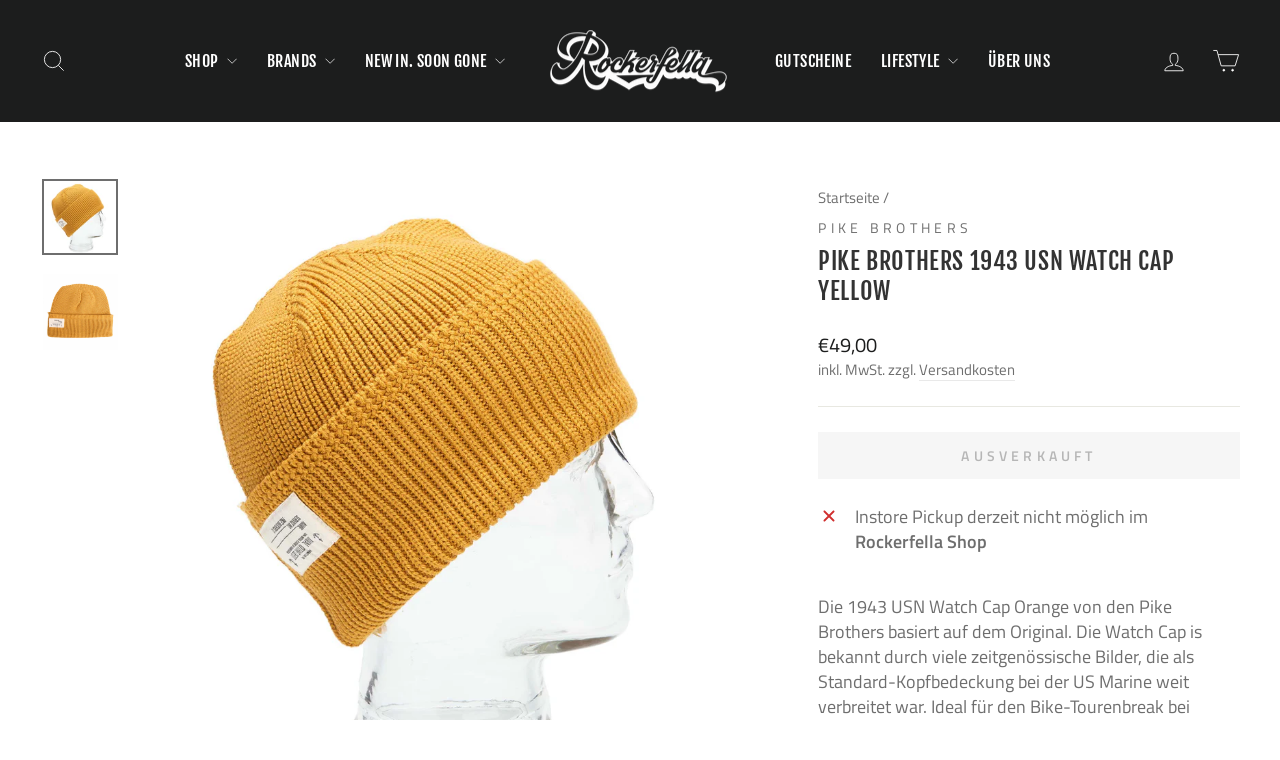

--- FILE ---
content_type: text/html; charset=utf-8
request_url: https://rockerfella.store/products/1943-usn-watch-cap-yellow-pike-brothers
body_size: 42605
content:
<!doctype html>
<html class="no-js" lang="de" dir="ltr">
<head>
  <meta charset="utf-8">
  <meta http-equiv="X-UA-Compatible" content="IE=edge,chrome=1">
  <meta name="viewport" content="width=device-width,initial-scale=1">
  <meta name="theme-color" content="#111111">
  <link rel="canonical" href="https://rockerfella.store/products/1943-usn-watch-cap-yellow-pike-brothers">
  <link rel="preconnect" href="https://cdn.shopify.com" crossorigin>
  <link rel="preconnect" href="https://fonts.shopifycdn.com" crossorigin>
  <link rel="dns-prefetch" href="https://productreviews.shopifycdn.com">
  <link rel="dns-prefetch" href="https://ajax.googleapis.com">
  <link rel="dns-prefetch" href="https://maps.googleapis.com">
  <link rel="dns-prefetch" href="https://maps.gstatic.com"><link rel="shortcut icon" href="//rockerfella.store/cdn/shop/files/schwarz-rwasserzeichen_32x32.png?v=1701172732" type="image/png" /><title>1943 USN Watch Cap Orange von den Pike Brothers
&ndash; Rockerfella
</title>
<meta name="description" content="1943 USN Watch Cap Orange von den Pike Brothers basiert auf dem Original. Die Watch Cap is bekannt durch viele zeitgenössische Bilder, die als Standard-Kopfbedeckung bei der US Marine weit verbreitet war. Ideal für den Bike-Tourenbreak bei Sonne, Wind &amp; Wetter."><meta property="og:site_name" content="Rockerfella">
  <meta property="og:url" content="https://rockerfella.store/products/1943-usn-watch-cap-yellow-pike-brothers">
  <meta property="og:title" content="Pike Brothers 1943 USN Watch Cap Yellow">
  <meta property="og:type" content="product">
  <meta property="og:description" content="1943 USN Watch Cap Orange von den Pike Brothers basiert auf dem Original. Die Watch Cap is bekannt durch viele zeitgenössische Bilder, die als Standard-Kopfbedeckung bei der US Marine weit verbreitet war. Ideal für den Bike-Tourenbreak bei Sonne, Wind &amp; Wetter."><meta property="og:image" content="http://rockerfella.store/cdn/shop/files/Rockerfella_PikeBrothers_1943USNWatchCapyellow_Muetze_gelb_1.jpg?v=1704715628">
    <meta property="og:image:secure_url" content="https://rockerfella.store/cdn/shop/files/Rockerfella_PikeBrothers_1943USNWatchCapyellow_Muetze_gelb_1.jpg?v=1704715628">
    <meta property="og:image:width" content="1500">
    <meta property="og:image:height" content="1500"><meta name="twitter:site" content="@">
  <meta name="twitter:card" content="summary_large_image">
  <meta name="twitter:title" content="Pike Brothers 1943 USN Watch Cap Yellow">
  <meta name="twitter:description" content="1943 USN Watch Cap Orange von den Pike Brothers basiert auf dem Original. Die Watch Cap is bekannt durch viele zeitgenössische Bilder, die als Standard-Kopfbedeckung bei der US Marine weit verbreitet war. Ideal für den Bike-Tourenbreak bei Sonne, Wind &amp; Wetter.">
<style data-shopify>@font-face {
  font-family: "Fjalla One";
  font-weight: 400;
  font-style: normal;
  font-display: swap;
  src: url("//rockerfella.store/cdn/fonts/fjalla_one/fjallaone_n4.262edaf1abaf5ed669f7ecd26fc3e24707a0ad85.woff2") format("woff2"),
       url("//rockerfella.store/cdn/fonts/fjalla_one/fjallaone_n4.f67f40342efd2b34cae019d50b4b5c4da6fc5da7.woff") format("woff");
}

  @font-face {
  font-family: "Titillium Web";
  font-weight: 400;
  font-style: normal;
  font-display: swap;
  src: url("//rockerfella.store/cdn/fonts/titillium_web/titilliumweb_n4.dc3610b1c7b7eb152fc1ddefb77e83a0b84386b3.woff2") format("woff2"),
       url("//rockerfella.store/cdn/fonts/titillium_web/titilliumweb_n4.24dc69d5a89277f2854e112bddfd2c5420fd3973.woff") format("woff");
}


  @font-face {
  font-family: "Titillium Web";
  font-weight: 600;
  font-style: normal;
  font-display: swap;
  src: url("//rockerfella.store/cdn/fonts/titillium_web/titilliumweb_n6.d0077791273e3522c40566c54d1c1b12128f0e2b.woff2") format("woff2"),
       url("//rockerfella.store/cdn/fonts/titillium_web/titilliumweb_n6.5874c9b6bc8a2765275c20eb706450753893f521.woff") format("woff");
}

  @font-face {
  font-family: "Titillium Web";
  font-weight: 400;
  font-style: italic;
  font-display: swap;
  src: url("//rockerfella.store/cdn/fonts/titillium_web/titilliumweb_i4.2e4a288a3b1073a078bbbf883bdf8c1ca2ff0f8f.woff2") format("woff2"),
       url("//rockerfella.store/cdn/fonts/titillium_web/titilliumweb_i4.98dfcf65bc48d5feb68ff42764400055451c917c.woff") format("woff");
}

  @font-face {
  font-family: "Titillium Web";
  font-weight: 600;
  font-style: italic;
  font-display: swap;
  src: url("//rockerfella.store/cdn/fonts/titillium_web/titilliumweb_i6.e3753dd74e941188a02848a048c5adb32df9af7e.woff2") format("woff2"),
       url("//rockerfella.store/cdn/fonts/titillium_web/titilliumweb_i6.c0413b6439775ba7352874d255071d7dab42dce1.woff") format("woff");
}

</style><link href="//rockerfella.store/cdn/shop/t/15/assets/theme.css?v=164093812476901796141762171447" rel="stylesheet" type="text/css" media="all" />
<style data-shopify>:root {
    --typeHeaderPrimary: "Fjalla One";
    --typeHeaderFallback: sans-serif;
    --typeHeaderSize: 28px;
    --typeHeaderWeight: 400;
    --typeHeaderLineHeight: 1.3;
    --typeHeaderSpacing: 0.025em;

    --typeBasePrimary:"Titillium Web";
    --typeBaseFallback:sans-serif;
    --typeBaseSize: 18px;
    --typeBaseWeight: 400;
    --typeBaseSpacing: 0.0em;
    --typeBaseLineHeight: 1.4;
    --typeBaselineHeightMinus01: 1.3;

    --typeCollectionTitle: 16px;

    --iconWeight: 2px;
    --iconLinecaps: miter;

    
        --buttonRadius: 0;
    

    --colorGridOverlayOpacity: 0.2;
    }

    .placeholder-content {
    background-image: linear-gradient(100deg, #ffffff 40%, #f7f7f7 63%, #ffffff 79%);
    }</style><script>
    document.documentElement.className = document.documentElement.className.replace('no-js', 'js');
    window.theme = window.theme || {};
    theme.routes = {
      home: "/",
      cart: "/cart.js",
      cartPage: "/cart",
      cartAdd: "/cart/add.js",
      cartChange: "/cart/change.js",
      search: "/search",
      predictiveSearch: "/search/suggest"
    };
    theme.strings = {
      soldOut: "Ausverkauft",
      unavailable: "Nicht verfügbar",
      inStockLabel: "Auf Lager",
      oneStockLabel: "",
      otherStockLabel: "",
      willNotShipUntil: "Wird nach dem [date] versendet",
      willBeInStockAfter: "Wird nach dem [date] auf Lager sein",
      waitingForStock: "Inventar auf dem Weg",
      savePrice: "Sparen [saved_amount]",
      cartEmpty: "Ihr Einkaufswagen ist im Moment leer.",
      cartTermsConfirmation: "Sie müssen den Verkaufsbedingungen zustimmen, um auszuchecken",
      searchCollections: "Kollektionen",
      searchPages: "Seiten",
      searchArticles: "Artikel",
      productFrom: "Von ",
      maxQuantity: "Du kannst nur haben [quantity] von [title] in Ihrem Warenkorbt."
    };
    theme.settings = {
      cartType: "drawer",
      isCustomerTemplate: false,
      moneyFormat: "€{{amount_with_comma_separator}}",
      saveType: "percent",
      productImageSize: "square",
      productImageCover: true,
      predictiveSearch: true,
      predictiveSearchType: null,
      predictiveSearchVendor: true,
      predictiveSearchPrice: true,
      quickView: true,
      themeName: 'Impulse',
      themeVersion: "7.4.0"
    };
  </script>
  <script>window.performance && window.performance.mark && window.performance.mark('shopify.content_for_header.start');</script><meta name="facebook-domain-verification" content="ful6d7mdravrdvewvehpuojymeywmj">
<meta name="google-site-verification" content="wg1cfPt4-oHJ5JSK5OEu85gI5Z7fCXaGGztpRRXVfPs">
<meta id="shopify-digital-wallet" name="shopify-digital-wallet" content="/78948172103/digital_wallets/dialog">
<meta name="shopify-checkout-api-token" content="0025334d3533e306d1ec907203b70860">
<meta id="in-context-paypal-metadata" data-shop-id="78948172103" data-venmo-supported="false" data-environment="production" data-locale="de_DE" data-paypal-v4="true" data-currency="EUR">
<link rel="alternate" type="application/json+oembed" href="https://rockerfella.store/products/1943-usn-watch-cap-yellow-pike-brothers.oembed">
<script async="async" src="/checkouts/internal/preloads.js?locale=de-DE"></script>
<link rel="preconnect" href="https://shop.app" crossorigin="anonymous">
<script async="async" src="https://shop.app/checkouts/internal/preloads.js?locale=de-DE&shop_id=78948172103" crossorigin="anonymous"></script>
<script id="apple-pay-shop-capabilities" type="application/json">{"shopId":78948172103,"countryCode":"DE","currencyCode":"EUR","merchantCapabilities":["supports3DS"],"merchantId":"gid:\/\/shopify\/Shop\/78948172103","merchantName":"Rockerfella","requiredBillingContactFields":["postalAddress","email"],"requiredShippingContactFields":["postalAddress","email"],"shippingType":"shipping","supportedNetworks":["visa","maestro","masterCard","amex"],"total":{"type":"pending","label":"Rockerfella","amount":"1.00"},"shopifyPaymentsEnabled":true,"supportsSubscriptions":true}</script>
<script id="shopify-features" type="application/json">{"accessToken":"0025334d3533e306d1ec907203b70860","betas":["rich-media-storefront-analytics"],"domain":"rockerfella.store","predictiveSearch":true,"shopId":78948172103,"locale":"de"}</script>
<script>var Shopify = Shopify || {};
Shopify.shop = "369323-2.myshopify.com";
Shopify.locale = "de";
Shopify.currency = {"active":"EUR","rate":"1.0"};
Shopify.country = "DE";
Shopify.theme = {"name":"Re-Design 14. Dez. 2024","id":175370174791,"schema_name":"Impulse","schema_version":"7.4.0","theme_store_id":857,"role":"main"};
Shopify.theme.handle = "null";
Shopify.theme.style = {"id":null,"handle":null};
Shopify.cdnHost = "rockerfella.store/cdn";
Shopify.routes = Shopify.routes || {};
Shopify.routes.root = "/";</script>
<script type="module">!function(o){(o.Shopify=o.Shopify||{}).modules=!0}(window);</script>
<script>!function(o){function n(){var o=[];function n(){o.push(Array.prototype.slice.apply(arguments))}return n.q=o,n}var t=o.Shopify=o.Shopify||{};t.loadFeatures=n(),t.autoloadFeatures=n()}(window);</script>
<script>
  window.ShopifyPay = window.ShopifyPay || {};
  window.ShopifyPay.apiHost = "shop.app\/pay";
  window.ShopifyPay.redirectState = null;
</script>
<script id="shop-js-analytics" type="application/json">{"pageType":"product"}</script>
<script defer="defer" async type="module" src="//rockerfella.store/cdn/shopifycloud/shop-js/modules/v2/client.init-shop-cart-sync_e98Ab_XN.de.esm.js"></script>
<script defer="defer" async type="module" src="//rockerfella.store/cdn/shopifycloud/shop-js/modules/v2/chunk.common_Pcw9EP95.esm.js"></script>
<script defer="defer" async type="module" src="//rockerfella.store/cdn/shopifycloud/shop-js/modules/v2/chunk.modal_CzmY4ZhL.esm.js"></script>
<script type="module">
  await import("//rockerfella.store/cdn/shopifycloud/shop-js/modules/v2/client.init-shop-cart-sync_e98Ab_XN.de.esm.js");
await import("//rockerfella.store/cdn/shopifycloud/shop-js/modules/v2/chunk.common_Pcw9EP95.esm.js");
await import("//rockerfella.store/cdn/shopifycloud/shop-js/modules/v2/chunk.modal_CzmY4ZhL.esm.js");

  window.Shopify.SignInWithShop?.initShopCartSync?.({"fedCMEnabled":true,"windoidEnabled":true});

</script>
<script>
  window.Shopify = window.Shopify || {};
  if (!window.Shopify.featureAssets) window.Shopify.featureAssets = {};
  window.Shopify.featureAssets['shop-js'] = {"shop-cart-sync":["modules/v2/client.shop-cart-sync_DazCVyJ3.de.esm.js","modules/v2/chunk.common_Pcw9EP95.esm.js","modules/v2/chunk.modal_CzmY4ZhL.esm.js"],"init-fed-cm":["modules/v2/client.init-fed-cm_D0AulfmK.de.esm.js","modules/v2/chunk.common_Pcw9EP95.esm.js","modules/v2/chunk.modal_CzmY4ZhL.esm.js"],"shop-cash-offers":["modules/v2/client.shop-cash-offers_BISyWFEA.de.esm.js","modules/v2/chunk.common_Pcw9EP95.esm.js","modules/v2/chunk.modal_CzmY4ZhL.esm.js"],"shop-login-button":["modules/v2/client.shop-login-button_D_c1vx_E.de.esm.js","modules/v2/chunk.common_Pcw9EP95.esm.js","modules/v2/chunk.modal_CzmY4ZhL.esm.js"],"pay-button":["modules/v2/client.pay-button_CHADzJ4g.de.esm.js","modules/v2/chunk.common_Pcw9EP95.esm.js","modules/v2/chunk.modal_CzmY4ZhL.esm.js"],"shop-button":["modules/v2/client.shop-button_CQnD2U3v.de.esm.js","modules/v2/chunk.common_Pcw9EP95.esm.js","modules/v2/chunk.modal_CzmY4ZhL.esm.js"],"avatar":["modules/v2/client.avatar_BTnouDA3.de.esm.js"],"init-windoid":["modules/v2/client.init-windoid_CmA0-hrC.de.esm.js","modules/v2/chunk.common_Pcw9EP95.esm.js","modules/v2/chunk.modal_CzmY4ZhL.esm.js"],"init-shop-for-new-customer-accounts":["modules/v2/client.init-shop-for-new-customer-accounts_BCzC_Mib.de.esm.js","modules/v2/client.shop-login-button_D_c1vx_E.de.esm.js","modules/v2/chunk.common_Pcw9EP95.esm.js","modules/v2/chunk.modal_CzmY4ZhL.esm.js"],"init-shop-email-lookup-coordinator":["modules/v2/client.init-shop-email-lookup-coordinator_DYzOit4u.de.esm.js","modules/v2/chunk.common_Pcw9EP95.esm.js","modules/v2/chunk.modal_CzmY4ZhL.esm.js"],"init-shop-cart-sync":["modules/v2/client.init-shop-cart-sync_e98Ab_XN.de.esm.js","modules/v2/chunk.common_Pcw9EP95.esm.js","modules/v2/chunk.modal_CzmY4ZhL.esm.js"],"shop-toast-manager":["modules/v2/client.shop-toast-manager_Bc-1elH8.de.esm.js","modules/v2/chunk.common_Pcw9EP95.esm.js","modules/v2/chunk.modal_CzmY4ZhL.esm.js"],"init-customer-accounts":["modules/v2/client.init-customer-accounts_CqlRHmZs.de.esm.js","modules/v2/client.shop-login-button_D_c1vx_E.de.esm.js","modules/v2/chunk.common_Pcw9EP95.esm.js","modules/v2/chunk.modal_CzmY4ZhL.esm.js"],"init-customer-accounts-sign-up":["modules/v2/client.init-customer-accounts-sign-up_DZmBw6yB.de.esm.js","modules/v2/client.shop-login-button_D_c1vx_E.de.esm.js","modules/v2/chunk.common_Pcw9EP95.esm.js","modules/v2/chunk.modal_CzmY4ZhL.esm.js"],"shop-follow-button":["modules/v2/client.shop-follow-button_Cx-w7rSq.de.esm.js","modules/v2/chunk.common_Pcw9EP95.esm.js","modules/v2/chunk.modal_CzmY4ZhL.esm.js"],"checkout-modal":["modules/v2/client.checkout-modal_Djjmh8qM.de.esm.js","modules/v2/chunk.common_Pcw9EP95.esm.js","modules/v2/chunk.modal_CzmY4ZhL.esm.js"],"shop-login":["modules/v2/client.shop-login_DMZMgoZf.de.esm.js","modules/v2/chunk.common_Pcw9EP95.esm.js","modules/v2/chunk.modal_CzmY4ZhL.esm.js"],"lead-capture":["modules/v2/client.lead-capture_SqejaEd8.de.esm.js","modules/v2/chunk.common_Pcw9EP95.esm.js","modules/v2/chunk.modal_CzmY4ZhL.esm.js"],"payment-terms":["modules/v2/client.payment-terms_DUeEqFTJ.de.esm.js","modules/v2/chunk.common_Pcw9EP95.esm.js","modules/v2/chunk.modal_CzmY4ZhL.esm.js"]};
</script>
<script>(function() {
  var isLoaded = false;
  function asyncLoad() {
    if (isLoaded) return;
    isLoaded = true;
    var urls = ["https:\/\/cdn.nfcube.com\/instafeed-ae26265dae986be26aad690c9a79b931.js?shop=369323-2.myshopify.com"];
    for (var i = 0; i < urls.length; i++) {
      var s = document.createElement('script');
      s.type = 'text/javascript';
      s.async = true;
      s.src = urls[i];
      var x = document.getElementsByTagName('script')[0];
      x.parentNode.insertBefore(s, x);
    }
  };
  if(window.attachEvent) {
    window.attachEvent('onload', asyncLoad);
  } else {
    window.addEventListener('load', asyncLoad, false);
  }
})();</script>
<script id="__st">var __st={"a":78948172103,"offset":3600,"reqid":"d6194b2f-271f-49d1-bc8d-2d63b8cfd82c-1769449823","pageurl":"rockerfella.store\/products\/1943-usn-watch-cap-yellow-pike-brothers","u":"a0d6258aa080","p":"product","rtyp":"product","rid":8975912436039};</script>
<script>window.ShopifyPaypalV4VisibilityTracking = true;</script>
<script id="captcha-bootstrap">!function(){'use strict';const t='contact',e='account',n='new_comment',o=[[t,t],['blogs',n],['comments',n],[t,'customer']],c=[[e,'customer_login'],[e,'guest_login'],[e,'recover_customer_password'],[e,'create_customer']],r=t=>t.map((([t,e])=>`form[action*='/${t}']:not([data-nocaptcha='true']) input[name='form_type'][value='${e}']`)).join(','),a=t=>()=>t?[...document.querySelectorAll(t)].map((t=>t.form)):[];function s(){const t=[...o],e=r(t);return a(e)}const i='password',u='form_key',d=['recaptcha-v3-token','g-recaptcha-response','h-captcha-response',i],f=()=>{try{return window.sessionStorage}catch{return}},m='__shopify_v',_=t=>t.elements[u];function p(t,e,n=!1){try{const o=window.sessionStorage,c=JSON.parse(o.getItem(e)),{data:r}=function(t){const{data:e,action:n}=t;return t[m]||n?{data:e,action:n}:{data:t,action:n}}(c);for(const[e,n]of Object.entries(r))t.elements[e]&&(t.elements[e].value=n);n&&o.removeItem(e)}catch(o){console.error('form repopulation failed',{error:o})}}const l='form_type',E='cptcha';function T(t){t.dataset[E]=!0}const w=window,h=w.document,L='Shopify',v='ce_forms',y='captcha';let A=!1;((t,e)=>{const n=(g='f06e6c50-85a8-45c8-87d0-21a2b65856fe',I='https://cdn.shopify.com/shopifycloud/storefront-forms-hcaptcha/ce_storefront_forms_captcha_hcaptcha.v1.5.2.iife.js',D={infoText:'Durch hCaptcha geschützt',privacyText:'Datenschutz',termsText:'Allgemeine Geschäftsbedingungen'},(t,e,n)=>{const o=w[L][v],c=o.bindForm;if(c)return c(t,g,e,D).then(n);var r;o.q.push([[t,g,e,D],n]),r=I,A||(h.body.append(Object.assign(h.createElement('script'),{id:'captcha-provider',async:!0,src:r})),A=!0)});var g,I,D;w[L]=w[L]||{},w[L][v]=w[L][v]||{},w[L][v].q=[],w[L][y]=w[L][y]||{},w[L][y].protect=function(t,e){n(t,void 0,e),T(t)},Object.freeze(w[L][y]),function(t,e,n,w,h,L){const[v,y,A,g]=function(t,e,n){const i=e?o:[],u=t?c:[],d=[...i,...u],f=r(d),m=r(i),_=r(d.filter((([t,e])=>n.includes(e))));return[a(f),a(m),a(_),s()]}(w,h,L),I=t=>{const e=t.target;return e instanceof HTMLFormElement?e:e&&e.form},D=t=>v().includes(t);t.addEventListener('submit',(t=>{const e=I(t);if(!e)return;const n=D(e)&&!e.dataset.hcaptchaBound&&!e.dataset.recaptchaBound,o=_(e),c=g().includes(e)&&(!o||!o.value);(n||c)&&t.preventDefault(),c&&!n&&(function(t){try{if(!f())return;!function(t){const e=f();if(!e)return;const n=_(t);if(!n)return;const o=n.value;o&&e.removeItem(o)}(t);const e=Array.from(Array(32),(()=>Math.random().toString(36)[2])).join('');!function(t,e){_(t)||t.append(Object.assign(document.createElement('input'),{type:'hidden',name:u})),t.elements[u].value=e}(t,e),function(t,e){const n=f();if(!n)return;const o=[...t.querySelectorAll(`input[type='${i}']`)].map((({name:t})=>t)),c=[...d,...o],r={};for(const[a,s]of new FormData(t).entries())c.includes(a)||(r[a]=s);n.setItem(e,JSON.stringify({[m]:1,action:t.action,data:r}))}(t,e)}catch(e){console.error('failed to persist form',e)}}(e),e.submit())}));const S=(t,e)=>{t&&!t.dataset[E]&&(n(t,e.some((e=>e===t))),T(t))};for(const o of['focusin','change'])t.addEventListener(o,(t=>{const e=I(t);D(e)&&S(e,y())}));const B=e.get('form_key'),M=e.get(l),P=B&&M;t.addEventListener('DOMContentLoaded',(()=>{const t=y();if(P)for(const e of t)e.elements[l].value===M&&p(e,B);[...new Set([...A(),...v().filter((t=>'true'===t.dataset.shopifyCaptcha))])].forEach((e=>S(e,t)))}))}(h,new URLSearchParams(w.location.search),n,t,e,['guest_login'])})(!0,!0)}();</script>
<script integrity="sha256-4kQ18oKyAcykRKYeNunJcIwy7WH5gtpwJnB7kiuLZ1E=" data-source-attribution="shopify.loadfeatures" defer="defer" src="//rockerfella.store/cdn/shopifycloud/storefront/assets/storefront/load_feature-a0a9edcb.js" crossorigin="anonymous"></script>
<script crossorigin="anonymous" defer="defer" src="//rockerfella.store/cdn/shopifycloud/storefront/assets/shopify_pay/storefront-65b4c6d7.js?v=20250812"></script>
<script data-source-attribution="shopify.dynamic_checkout.dynamic.init">var Shopify=Shopify||{};Shopify.PaymentButton=Shopify.PaymentButton||{isStorefrontPortableWallets:!0,init:function(){window.Shopify.PaymentButton.init=function(){};var t=document.createElement("script");t.src="https://rockerfella.store/cdn/shopifycloud/portable-wallets/latest/portable-wallets.de.js",t.type="module",document.head.appendChild(t)}};
</script>
<script data-source-attribution="shopify.dynamic_checkout.buyer_consent">
  function portableWalletsHideBuyerConsent(e){var t=document.getElementById("shopify-buyer-consent"),n=document.getElementById("shopify-subscription-policy-button");t&&n&&(t.classList.add("hidden"),t.setAttribute("aria-hidden","true"),n.removeEventListener("click",e))}function portableWalletsShowBuyerConsent(e){var t=document.getElementById("shopify-buyer-consent"),n=document.getElementById("shopify-subscription-policy-button");t&&n&&(t.classList.remove("hidden"),t.removeAttribute("aria-hidden"),n.addEventListener("click",e))}window.Shopify?.PaymentButton&&(window.Shopify.PaymentButton.hideBuyerConsent=portableWalletsHideBuyerConsent,window.Shopify.PaymentButton.showBuyerConsent=portableWalletsShowBuyerConsent);
</script>
<script data-source-attribution="shopify.dynamic_checkout.cart.bootstrap">document.addEventListener("DOMContentLoaded",(function(){function t(){return document.querySelector("shopify-accelerated-checkout-cart, shopify-accelerated-checkout")}if(t())Shopify.PaymentButton.init();else{new MutationObserver((function(e,n){t()&&(Shopify.PaymentButton.init(),n.disconnect())})).observe(document.body,{childList:!0,subtree:!0})}}));
</script>
<link id="shopify-accelerated-checkout-styles" rel="stylesheet" media="screen" href="https://rockerfella.store/cdn/shopifycloud/portable-wallets/latest/accelerated-checkout-backwards-compat.css" crossorigin="anonymous">
<style id="shopify-accelerated-checkout-cart">
        #shopify-buyer-consent {
  margin-top: 1em;
  display: inline-block;
  width: 100%;
}

#shopify-buyer-consent.hidden {
  display: none;
}

#shopify-subscription-policy-button {
  background: none;
  border: none;
  padding: 0;
  text-decoration: underline;
  font-size: inherit;
  cursor: pointer;
}

#shopify-subscription-policy-button::before {
  box-shadow: none;
}

      </style>

<script>window.performance && window.performance.mark && window.performance.mark('shopify.content_for_header.end');</script>
  <script src="//rockerfella.store/cdn/shop/t/15/assets/vendor-scripts-v11.js" defer="defer"></script><link rel="stylesheet" href="//rockerfella.store/cdn/shop/t/15/assets/country-flags.css"><script src="//rockerfella.store/cdn/shop/t/15/assets/theme.js?v=66447858802808184731734166419" defer="defer"></script>
<!-- BEGIN app block: shopify://apps/xo-gallery/blocks/xo-gallery-seo/e61dfbaa-1a75-4e4e-bffc-324f17325251 --><!-- XO Gallery SEO -->

<!-- End: XO Gallery SEO -->


<!-- END app block --><script src="https://cdn.shopify.com/extensions/019b35a3-cff8-7eb0-85f4-edb1f960047c/avada-app-49/assets/avada-cookie.js" type="text/javascript" defer="defer"></script>
<link href="https://monorail-edge.shopifysvc.com" rel="dns-prefetch">
<script>(function(){if ("sendBeacon" in navigator && "performance" in window) {try {var session_token_from_headers = performance.getEntriesByType('navigation')[0].serverTiming.find(x => x.name == '_s').description;} catch {var session_token_from_headers = undefined;}var session_cookie_matches = document.cookie.match(/_shopify_s=([^;]*)/);var session_token_from_cookie = session_cookie_matches && session_cookie_matches.length === 2 ? session_cookie_matches[1] : "";var session_token = session_token_from_headers || session_token_from_cookie || "";function handle_abandonment_event(e) {var entries = performance.getEntries().filter(function(entry) {return /monorail-edge.shopifysvc.com/.test(entry.name);});if (!window.abandonment_tracked && entries.length === 0) {window.abandonment_tracked = true;var currentMs = Date.now();var navigation_start = performance.timing.navigationStart;var payload = {shop_id: 78948172103,url: window.location.href,navigation_start,duration: currentMs - navigation_start,session_token,page_type: "product"};window.navigator.sendBeacon("https://monorail-edge.shopifysvc.com/v1/produce", JSON.stringify({schema_id: "online_store_buyer_site_abandonment/1.1",payload: payload,metadata: {event_created_at_ms: currentMs,event_sent_at_ms: currentMs}}));}}window.addEventListener('pagehide', handle_abandonment_event);}}());</script>
<script id="web-pixels-manager-setup">(function e(e,d,r,n,o){if(void 0===o&&(o={}),!Boolean(null===(a=null===(i=window.Shopify)||void 0===i?void 0:i.analytics)||void 0===a?void 0:a.replayQueue)){var i,a;window.Shopify=window.Shopify||{};var t=window.Shopify;t.analytics=t.analytics||{};var s=t.analytics;s.replayQueue=[],s.publish=function(e,d,r){return s.replayQueue.push([e,d,r]),!0};try{self.performance.mark("wpm:start")}catch(e){}var l=function(){var e={modern:/Edge?\/(1{2}[4-9]|1[2-9]\d|[2-9]\d{2}|\d{4,})\.\d+(\.\d+|)|Firefox\/(1{2}[4-9]|1[2-9]\d|[2-9]\d{2}|\d{4,})\.\d+(\.\d+|)|Chrom(ium|e)\/(9{2}|\d{3,})\.\d+(\.\d+|)|(Maci|X1{2}).+ Version\/(15\.\d+|(1[6-9]|[2-9]\d|\d{3,})\.\d+)([,.]\d+|)( \(\w+\)|)( Mobile\/\w+|) Safari\/|Chrome.+OPR\/(9{2}|\d{3,})\.\d+\.\d+|(CPU[ +]OS|iPhone[ +]OS|CPU[ +]iPhone|CPU IPhone OS|CPU iPad OS)[ +]+(15[._]\d+|(1[6-9]|[2-9]\d|\d{3,})[._]\d+)([._]\d+|)|Android:?[ /-](13[3-9]|1[4-9]\d|[2-9]\d{2}|\d{4,})(\.\d+|)(\.\d+|)|Android.+Firefox\/(13[5-9]|1[4-9]\d|[2-9]\d{2}|\d{4,})\.\d+(\.\d+|)|Android.+Chrom(ium|e)\/(13[3-9]|1[4-9]\d|[2-9]\d{2}|\d{4,})\.\d+(\.\d+|)|SamsungBrowser\/([2-9]\d|\d{3,})\.\d+/,legacy:/Edge?\/(1[6-9]|[2-9]\d|\d{3,})\.\d+(\.\d+|)|Firefox\/(5[4-9]|[6-9]\d|\d{3,})\.\d+(\.\d+|)|Chrom(ium|e)\/(5[1-9]|[6-9]\d|\d{3,})\.\d+(\.\d+|)([\d.]+$|.*Safari\/(?![\d.]+ Edge\/[\d.]+$))|(Maci|X1{2}).+ Version\/(10\.\d+|(1[1-9]|[2-9]\d|\d{3,})\.\d+)([,.]\d+|)( \(\w+\)|)( Mobile\/\w+|) Safari\/|Chrome.+OPR\/(3[89]|[4-9]\d|\d{3,})\.\d+\.\d+|(CPU[ +]OS|iPhone[ +]OS|CPU[ +]iPhone|CPU IPhone OS|CPU iPad OS)[ +]+(10[._]\d+|(1[1-9]|[2-9]\d|\d{3,})[._]\d+)([._]\d+|)|Android:?[ /-](13[3-9]|1[4-9]\d|[2-9]\d{2}|\d{4,})(\.\d+|)(\.\d+|)|Mobile Safari.+OPR\/([89]\d|\d{3,})\.\d+\.\d+|Android.+Firefox\/(13[5-9]|1[4-9]\d|[2-9]\d{2}|\d{4,})\.\d+(\.\d+|)|Android.+Chrom(ium|e)\/(13[3-9]|1[4-9]\d|[2-9]\d{2}|\d{4,})\.\d+(\.\d+|)|Android.+(UC? ?Browser|UCWEB|U3)[ /]?(15\.([5-9]|\d{2,})|(1[6-9]|[2-9]\d|\d{3,})\.\d+)\.\d+|SamsungBrowser\/(5\.\d+|([6-9]|\d{2,})\.\d+)|Android.+MQ{2}Browser\/(14(\.(9|\d{2,})|)|(1[5-9]|[2-9]\d|\d{3,})(\.\d+|))(\.\d+|)|K[Aa][Ii]OS\/(3\.\d+|([4-9]|\d{2,})\.\d+)(\.\d+|)/},d=e.modern,r=e.legacy,n=navigator.userAgent;return n.match(d)?"modern":n.match(r)?"legacy":"unknown"}(),u="modern"===l?"modern":"legacy",c=(null!=n?n:{modern:"",legacy:""})[u],f=function(e){return[e.baseUrl,"/wpm","/b",e.hashVersion,"modern"===e.buildTarget?"m":"l",".js"].join("")}({baseUrl:d,hashVersion:r,buildTarget:u}),m=function(e){var d=e.version,r=e.bundleTarget,n=e.surface,o=e.pageUrl,i=e.monorailEndpoint;return{emit:function(e){var a=e.status,t=e.errorMsg,s=(new Date).getTime(),l=JSON.stringify({metadata:{event_sent_at_ms:s},events:[{schema_id:"web_pixels_manager_load/3.1",payload:{version:d,bundle_target:r,page_url:o,status:a,surface:n,error_msg:t},metadata:{event_created_at_ms:s}}]});if(!i)return console&&console.warn&&console.warn("[Web Pixels Manager] No Monorail endpoint provided, skipping logging."),!1;try{return self.navigator.sendBeacon.bind(self.navigator)(i,l)}catch(e){}var u=new XMLHttpRequest;try{return u.open("POST",i,!0),u.setRequestHeader("Content-Type","text/plain"),u.send(l),!0}catch(e){return console&&console.warn&&console.warn("[Web Pixels Manager] Got an unhandled error while logging to Monorail."),!1}}}}({version:r,bundleTarget:l,surface:e.surface,pageUrl:self.location.href,monorailEndpoint:e.monorailEndpoint});try{o.browserTarget=l,function(e){var d=e.src,r=e.async,n=void 0===r||r,o=e.onload,i=e.onerror,a=e.sri,t=e.scriptDataAttributes,s=void 0===t?{}:t,l=document.createElement("script"),u=document.querySelector("head"),c=document.querySelector("body");if(l.async=n,l.src=d,a&&(l.integrity=a,l.crossOrigin="anonymous"),s)for(var f in s)if(Object.prototype.hasOwnProperty.call(s,f))try{l.dataset[f]=s[f]}catch(e){}if(o&&l.addEventListener("load",o),i&&l.addEventListener("error",i),u)u.appendChild(l);else{if(!c)throw new Error("Did not find a head or body element to append the script");c.appendChild(l)}}({src:f,async:!0,onload:function(){if(!function(){var e,d;return Boolean(null===(d=null===(e=window.Shopify)||void 0===e?void 0:e.analytics)||void 0===d?void 0:d.initialized)}()){var d=window.webPixelsManager.init(e)||void 0;if(d){var r=window.Shopify.analytics;r.replayQueue.forEach((function(e){var r=e[0],n=e[1],o=e[2];d.publishCustomEvent(r,n,o)})),r.replayQueue=[],r.publish=d.publishCustomEvent,r.visitor=d.visitor,r.initialized=!0}}},onerror:function(){return m.emit({status:"failed",errorMsg:"".concat(f," has failed to load")})},sri:function(e){var d=/^sha384-[A-Za-z0-9+/=]+$/;return"string"==typeof e&&d.test(e)}(c)?c:"",scriptDataAttributes:o}),m.emit({status:"loading"})}catch(e){m.emit({status:"failed",errorMsg:(null==e?void 0:e.message)||"Unknown error"})}}})({shopId: 78948172103,storefrontBaseUrl: "https://rockerfella.store",extensionsBaseUrl: "https://extensions.shopifycdn.com/cdn/shopifycloud/web-pixels-manager",monorailEndpoint: "https://monorail-edge.shopifysvc.com/unstable/produce_batch",surface: "storefront-renderer",enabledBetaFlags: ["2dca8a86"],webPixelsConfigList: [{"id":"1051296071","configuration":"{\"config\":\"{\\\"pixel_id\\\":\\\"GT-TQL6MD3P\\\",\\\"target_country\\\":\\\"DE\\\",\\\"gtag_events\\\":[{\\\"type\\\":\\\"purchase\\\",\\\"action_label\\\":\\\"MC-8PXDH9K0J0\\\"},{\\\"type\\\":\\\"page_view\\\",\\\"action_label\\\":\\\"MC-8PXDH9K0J0\\\"},{\\\"type\\\":\\\"view_item\\\",\\\"action_label\\\":\\\"MC-8PXDH9K0J0\\\"}],\\\"enable_monitoring_mode\\\":false}\"}","eventPayloadVersion":"v1","runtimeContext":"OPEN","scriptVersion":"b2a88bafab3e21179ed38636efcd8a93","type":"APP","apiClientId":1780363,"privacyPurposes":[],"dataSharingAdjustments":{"protectedCustomerApprovalScopes":["read_customer_address","read_customer_email","read_customer_name","read_customer_personal_data","read_customer_phone"]}},{"id":"286687559","configuration":"{\"pixel_id\":\"1519538755285489\",\"pixel_type\":\"facebook_pixel\",\"metaapp_system_user_token\":\"-\"}","eventPayloadVersion":"v1","runtimeContext":"OPEN","scriptVersion":"ca16bc87fe92b6042fbaa3acc2fbdaa6","type":"APP","apiClientId":2329312,"privacyPurposes":["ANALYTICS","MARKETING","SALE_OF_DATA"],"dataSharingAdjustments":{"protectedCustomerApprovalScopes":["read_customer_address","read_customer_email","read_customer_name","read_customer_personal_data","read_customer_phone"]}},{"id":"shopify-app-pixel","configuration":"{}","eventPayloadVersion":"v1","runtimeContext":"STRICT","scriptVersion":"0450","apiClientId":"shopify-pixel","type":"APP","privacyPurposes":["ANALYTICS","MARKETING"]},{"id":"shopify-custom-pixel","eventPayloadVersion":"v1","runtimeContext":"LAX","scriptVersion":"0450","apiClientId":"shopify-pixel","type":"CUSTOM","privacyPurposes":["ANALYTICS","MARKETING"]}],isMerchantRequest: false,initData: {"shop":{"name":"Rockerfella","paymentSettings":{"currencyCode":"EUR"},"myshopifyDomain":"369323-2.myshopify.com","countryCode":"DE","storefrontUrl":"https:\/\/rockerfella.store"},"customer":null,"cart":null,"checkout":null,"productVariants":[{"price":{"amount":49.0,"currencyCode":"EUR"},"product":{"title":"Pike Brothers 1943 USN Watch Cap Yellow","vendor":"Pike Brothers","id":"8975912436039","untranslatedTitle":"Pike Brothers 1943 USN Watch Cap Yellow","url":"\/products\/1943-usn-watch-cap-yellow-pike-brothers","type":""},"id":"48927679742279","image":{"src":"\/\/rockerfella.store\/cdn\/shop\/files\/Rockerfella_PikeBrothers_1943USNWatchCapyellow_Muetze_gelb_1.jpg?v=1704715628"},"sku":"RFA-0198","title":"Default Title","untranslatedTitle":"Default Title"}],"purchasingCompany":null},},"https://rockerfella.store/cdn","fcfee988w5aeb613cpc8e4bc33m6693e112",{"modern":"","legacy":""},{"shopId":"78948172103","storefrontBaseUrl":"https:\/\/rockerfella.store","extensionBaseUrl":"https:\/\/extensions.shopifycdn.com\/cdn\/shopifycloud\/web-pixels-manager","surface":"storefront-renderer","enabledBetaFlags":"[\"2dca8a86\"]","isMerchantRequest":"false","hashVersion":"fcfee988w5aeb613cpc8e4bc33m6693e112","publish":"custom","events":"[[\"page_viewed\",{}],[\"product_viewed\",{\"productVariant\":{\"price\":{\"amount\":49.0,\"currencyCode\":\"EUR\"},\"product\":{\"title\":\"Pike Brothers 1943 USN Watch Cap Yellow\",\"vendor\":\"Pike Brothers\",\"id\":\"8975912436039\",\"untranslatedTitle\":\"Pike Brothers 1943 USN Watch Cap Yellow\",\"url\":\"\/products\/1943-usn-watch-cap-yellow-pike-brothers\",\"type\":\"\"},\"id\":\"48927679742279\",\"image\":{\"src\":\"\/\/rockerfella.store\/cdn\/shop\/files\/Rockerfella_PikeBrothers_1943USNWatchCapyellow_Muetze_gelb_1.jpg?v=1704715628\"},\"sku\":\"RFA-0198\",\"title\":\"Default Title\",\"untranslatedTitle\":\"Default Title\"}}]]"});</script><script>
  window.ShopifyAnalytics = window.ShopifyAnalytics || {};
  window.ShopifyAnalytics.meta = window.ShopifyAnalytics.meta || {};
  window.ShopifyAnalytics.meta.currency = 'EUR';
  var meta = {"product":{"id":8975912436039,"gid":"gid:\/\/shopify\/Product\/8975912436039","vendor":"Pike Brothers","type":"","handle":"1943-usn-watch-cap-yellow-pike-brothers","variants":[{"id":48927679742279,"price":4900,"name":"Pike Brothers 1943 USN Watch Cap Yellow","public_title":null,"sku":"RFA-0198"}],"remote":false},"page":{"pageType":"product","resourceType":"product","resourceId":8975912436039,"requestId":"d6194b2f-271f-49d1-bc8d-2d63b8cfd82c-1769449823"}};
  for (var attr in meta) {
    window.ShopifyAnalytics.meta[attr] = meta[attr];
  }
</script>
<script class="analytics">
  (function () {
    var customDocumentWrite = function(content) {
      var jquery = null;

      if (window.jQuery) {
        jquery = window.jQuery;
      } else if (window.Checkout && window.Checkout.$) {
        jquery = window.Checkout.$;
      }

      if (jquery) {
        jquery('body').append(content);
      }
    };

    var hasLoggedConversion = function(token) {
      if (token) {
        return document.cookie.indexOf('loggedConversion=' + token) !== -1;
      }
      return false;
    }

    var setCookieIfConversion = function(token) {
      if (token) {
        var twoMonthsFromNow = new Date(Date.now());
        twoMonthsFromNow.setMonth(twoMonthsFromNow.getMonth() + 2);

        document.cookie = 'loggedConversion=' + token + '; expires=' + twoMonthsFromNow;
      }
    }

    var trekkie = window.ShopifyAnalytics.lib = window.trekkie = window.trekkie || [];
    if (trekkie.integrations) {
      return;
    }
    trekkie.methods = [
      'identify',
      'page',
      'ready',
      'track',
      'trackForm',
      'trackLink'
    ];
    trekkie.factory = function(method) {
      return function() {
        var args = Array.prototype.slice.call(arguments);
        args.unshift(method);
        trekkie.push(args);
        return trekkie;
      };
    };
    for (var i = 0; i < trekkie.methods.length; i++) {
      var key = trekkie.methods[i];
      trekkie[key] = trekkie.factory(key);
    }
    trekkie.load = function(config) {
      trekkie.config = config || {};
      trekkie.config.initialDocumentCookie = document.cookie;
      var first = document.getElementsByTagName('script')[0];
      var script = document.createElement('script');
      script.type = 'text/javascript';
      script.onerror = function(e) {
        var scriptFallback = document.createElement('script');
        scriptFallback.type = 'text/javascript';
        scriptFallback.onerror = function(error) {
                var Monorail = {
      produce: function produce(monorailDomain, schemaId, payload) {
        var currentMs = new Date().getTime();
        var event = {
          schema_id: schemaId,
          payload: payload,
          metadata: {
            event_created_at_ms: currentMs,
            event_sent_at_ms: currentMs
          }
        };
        return Monorail.sendRequest("https://" + monorailDomain + "/v1/produce", JSON.stringify(event));
      },
      sendRequest: function sendRequest(endpointUrl, payload) {
        // Try the sendBeacon API
        if (window && window.navigator && typeof window.navigator.sendBeacon === 'function' && typeof window.Blob === 'function' && !Monorail.isIos12()) {
          var blobData = new window.Blob([payload], {
            type: 'text/plain'
          });

          if (window.navigator.sendBeacon(endpointUrl, blobData)) {
            return true;
          } // sendBeacon was not successful

        } // XHR beacon

        var xhr = new XMLHttpRequest();

        try {
          xhr.open('POST', endpointUrl);
          xhr.setRequestHeader('Content-Type', 'text/plain');
          xhr.send(payload);
        } catch (e) {
          console.log(e);
        }

        return false;
      },
      isIos12: function isIos12() {
        return window.navigator.userAgent.lastIndexOf('iPhone; CPU iPhone OS 12_') !== -1 || window.navigator.userAgent.lastIndexOf('iPad; CPU OS 12_') !== -1;
      }
    };
    Monorail.produce('monorail-edge.shopifysvc.com',
      'trekkie_storefront_load_errors/1.1',
      {shop_id: 78948172103,
      theme_id: 175370174791,
      app_name: "storefront",
      context_url: window.location.href,
      source_url: "//rockerfella.store/cdn/s/trekkie.storefront.a804e9514e4efded663580eddd6991fcc12b5451.min.js"});

        };
        scriptFallback.async = true;
        scriptFallback.src = '//rockerfella.store/cdn/s/trekkie.storefront.a804e9514e4efded663580eddd6991fcc12b5451.min.js';
        first.parentNode.insertBefore(scriptFallback, first);
      };
      script.async = true;
      script.src = '//rockerfella.store/cdn/s/trekkie.storefront.a804e9514e4efded663580eddd6991fcc12b5451.min.js';
      first.parentNode.insertBefore(script, first);
    };
    trekkie.load(
      {"Trekkie":{"appName":"storefront","development":false,"defaultAttributes":{"shopId":78948172103,"isMerchantRequest":null,"themeId":175370174791,"themeCityHash":"15042445302552340812","contentLanguage":"de","currency":"EUR","eventMetadataId":"7bab658d-a41b-42b7-8a34-f5ffa16a5080"},"isServerSideCookieWritingEnabled":true,"monorailRegion":"shop_domain","enabledBetaFlags":["65f19447"]},"Session Attribution":{},"S2S":{"facebookCapiEnabled":true,"source":"trekkie-storefront-renderer","apiClientId":580111}}
    );

    var loaded = false;
    trekkie.ready(function() {
      if (loaded) return;
      loaded = true;

      window.ShopifyAnalytics.lib = window.trekkie;

      var originalDocumentWrite = document.write;
      document.write = customDocumentWrite;
      try { window.ShopifyAnalytics.merchantGoogleAnalytics.call(this); } catch(error) {};
      document.write = originalDocumentWrite;

      window.ShopifyAnalytics.lib.page(null,{"pageType":"product","resourceType":"product","resourceId":8975912436039,"requestId":"d6194b2f-271f-49d1-bc8d-2d63b8cfd82c-1769449823","shopifyEmitted":true});

      var match = window.location.pathname.match(/checkouts\/(.+)\/(thank_you|post_purchase)/)
      var token = match? match[1]: undefined;
      if (!hasLoggedConversion(token)) {
        setCookieIfConversion(token);
        window.ShopifyAnalytics.lib.track("Viewed Product",{"currency":"EUR","variantId":48927679742279,"productId":8975912436039,"productGid":"gid:\/\/shopify\/Product\/8975912436039","name":"Pike Brothers 1943 USN Watch Cap Yellow","price":"49.00","sku":"RFA-0198","brand":"Pike Brothers","variant":null,"category":"","nonInteraction":true,"remote":false},undefined,undefined,{"shopifyEmitted":true});
      window.ShopifyAnalytics.lib.track("monorail:\/\/trekkie_storefront_viewed_product\/1.1",{"currency":"EUR","variantId":48927679742279,"productId":8975912436039,"productGid":"gid:\/\/shopify\/Product\/8975912436039","name":"Pike Brothers 1943 USN Watch Cap Yellow","price":"49.00","sku":"RFA-0198","brand":"Pike Brothers","variant":null,"category":"","nonInteraction":true,"remote":false,"referer":"https:\/\/rockerfella.store\/products\/1943-usn-watch-cap-yellow-pike-brothers"});
      }
    });


        var eventsListenerScript = document.createElement('script');
        eventsListenerScript.async = true;
        eventsListenerScript.src = "//rockerfella.store/cdn/shopifycloud/storefront/assets/shop_events_listener-3da45d37.js";
        document.getElementsByTagName('head')[0].appendChild(eventsListenerScript);

})();</script>
<script
  defer
  src="https://rockerfella.store/cdn/shopifycloud/perf-kit/shopify-perf-kit-3.0.4.min.js"
  data-application="storefront-renderer"
  data-shop-id="78948172103"
  data-render-region="gcp-us-east1"
  data-page-type="product"
  data-theme-instance-id="175370174791"
  data-theme-name="Impulse"
  data-theme-version="7.4.0"
  data-monorail-region="shop_domain"
  data-resource-timing-sampling-rate="10"
  data-shs="true"
  data-shs-beacon="true"
  data-shs-export-with-fetch="true"
  data-shs-logs-sample-rate="1"
  data-shs-beacon-endpoint="https://rockerfella.store/api/collect"
></script>
</head>
<body class="template-product" data-center-text="true" data-button_style="square" data-type_header_capitalize="true" data-type_headers_align_text="true" data-type_product_capitalize="true" data-swatch_style="round" >
  <a class="in-page-link visually-hidden skip-link" href="#MainContent">Direkt zum Inhalt</a>
  <div id="PageContainer" class="page-container">
    <div class="transition-body"><!-- BEGIN sections: header-group -->
<div id="shopify-section-sections--24096943407431__header" class="shopify-section shopify-section-group-header-group">

<div id="NavDrawer" class="drawer drawer--left">
  <div class="drawer__contents">
    <div class="drawer__fixed-header">
      <div class="drawer__header appear-animation appear-delay-1">
        <div class="h2 drawer__title"></div>
        <div class="drawer__close">
          <button type="button" class="drawer__close-button js-drawer-close">
            <svg aria-hidden="true" focusable="false" role="presentation" class="icon icon-close" viewBox="0 0 64 64"><title>icon-X</title><path d="m19 17.61 27.12 27.13m0-27.12L19 44.74"/></svg>
            <span class="icon__fallback-text">Menü schließen</span>
          </button>
        </div>
      </div>
    </div>
    <div class="drawer__scrollable">
      <ul class="mobile-nav mobile-nav--heading-style" role="navigation" aria-label="Primary"><li class="mobile-nav__item appear-animation appear-delay-2"><div class="mobile-nav__has-sublist"><a href="/collections/shop"
                    class="mobile-nav__link mobile-nav__link--top-level"
                    id="Label-collections-shop1"
                    >
                    Shop
                  </a>
                  <div class="mobile-nav__toggle">
                    <button type="button"
                      aria-controls="Linklist-collections-shop1"
                      aria-labelledby="Label-collections-shop1"
                      class="collapsible-trigger collapsible--auto-height"><span class="collapsible-trigger__icon collapsible-trigger__icon--open" role="presentation">
  <svg aria-hidden="true" focusable="false" role="presentation" class="icon icon--wide icon-chevron-down" viewBox="0 0 28 16"><path d="m1.57 1.59 12.76 12.77L27.1 1.59" stroke-width="2" stroke="#000" fill="none"/></svg>
</span>
</button>
                  </div></div><div id="Linklist-collections-shop1"
                class="mobile-nav__sublist collapsible-content collapsible-content--all"
                >
                <div class="collapsible-content__inner">
                  <ul class="mobile-nav__sublist"><li class="mobile-nav__item">
                        <div class="mobile-nav__child-item"><a href="/collections/motorrad-jacken"
                              class="mobile-nav__link"
                              id="Sublabel-collections-motorrad-jacken1"
                              >
                              Jacken
                            </a><button type="button"
                              aria-controls="Sublinklist-collections-shop1-collections-motorrad-jacken1"
                              aria-labelledby="Sublabel-collections-motorrad-jacken1"
                              class="collapsible-trigger"><span class="collapsible-trigger__icon collapsible-trigger__icon--circle collapsible-trigger__icon--open" role="presentation">
  <svg aria-hidden="true" focusable="false" role="presentation" class="icon icon--wide icon-chevron-down" viewBox="0 0 28 16"><path d="m1.57 1.59 12.76 12.77L27.1 1.59" stroke-width="2" stroke="#000" fill="none"/></svg>
</span>
</button></div><div
                            id="Sublinklist-collections-shop1-collections-motorrad-jacken1"
                            aria-labelledby="Sublabel-collections-motorrad-jacken1"
                            class="mobile-nav__sublist collapsible-content collapsible-content--all"
                            >
                            <div class="collapsible-content__inner">
                              <ul class="mobile-nav__grandchildlist"><li class="mobile-nav__item">
                                    <a href="/collections/motorrad-lederjacken" class="mobile-nav__link">
                                      Lederjacken
                                    </a>
                                  </li><li class="mobile-nav__item">
                                    <a href="/collections/motorrad-textiljacken" class="mobile-nav__link">
                                      Textiljacken
                                    </a>
                                  </li></ul>
                            </div>
                          </div></li><li class="mobile-nav__item">
                        <div class="mobile-nav__child-item"><a href="/collections/oberbekleidung"
                              class="mobile-nav__link"
                              id="Sublabel-collections-oberbekleidung2"
                              >
                              Tops
                            </a><button type="button"
                              aria-controls="Sublinklist-collections-shop1-collections-oberbekleidung2"
                              aria-labelledby="Sublabel-collections-oberbekleidung2"
                              class="collapsible-trigger"><span class="collapsible-trigger__icon collapsible-trigger__icon--circle collapsible-trigger__icon--open" role="presentation">
  <svg aria-hidden="true" focusable="false" role="presentation" class="icon icon--wide icon-chevron-down" viewBox="0 0 28 16"><path d="m1.57 1.59 12.76 12.77L27.1 1.59" stroke-width="2" stroke="#000" fill="none"/></svg>
</span>
</button></div><div
                            id="Sublinklist-collections-shop1-collections-oberbekleidung2"
                            aria-labelledby="Sublabel-collections-oberbekleidung2"
                            class="mobile-nav__sublist collapsible-content collapsible-content--all"
                            >
                            <div class="collapsible-content__inner">
                              <ul class="mobile-nav__grandchildlist"><li class="mobile-nav__item">
                                    <a href="/collections/t-shirts" class="mobile-nav__link">
                                      T-Shirts
                                    </a>
                                  </li><li class="mobile-nav__item">
                                    <a href="/collections/motorrad-sweat-shirts" class="mobile-nav__link">
                                      Sweater & Hoodies
                                    </a>
                                  </li><li class="mobile-nav__item">
                                    <a href="/collections/hemden" class="mobile-nav__link">
                                      Hemden
                                    </a>
                                  </li><li class="mobile-nav__item">
                                    <a href="/collections/enduro" class="mobile-nav__link">
                                      Enduro Gear
                                    </a>
                                  </li></ul>
                            </div>
                          </div></li><li class="mobile-nav__item">
                        <div class="mobile-nav__child-item"><a href="/collections/hosen"
                              class="mobile-nav__link"
                              id="Sublabel-collections-hosen3"
                              >
                              Hosen
                            </a><button type="button"
                              aria-controls="Sublinklist-collections-shop1-collections-hosen3"
                              aria-labelledby="Sublabel-collections-hosen3"
                              class="collapsible-trigger"><span class="collapsible-trigger__icon collapsible-trigger__icon--circle collapsible-trigger__icon--open" role="presentation">
  <svg aria-hidden="true" focusable="false" role="presentation" class="icon icon--wide icon-chevron-down" viewBox="0 0 28 16"><path d="m1.57 1.59 12.76 12.77L27.1 1.59" stroke-width="2" stroke="#000" fill="none"/></svg>
</span>
</button></div><div
                            id="Sublinklist-collections-shop1-collections-hosen3"
                            aria-labelledby="Sublabel-collections-hosen3"
                            class="mobile-nav__sublist collapsible-content collapsible-content--all"
                            >
                            <div class="collapsible-content__inner">
                              <ul class="mobile-nav__grandchildlist"><li class="mobile-nav__item">
                                    <a href="/collections/jeans" class="mobile-nav__link">
                                      Jeans
                                    </a>
                                  </li><li class="mobile-nav__item">
                                    <a href="/collections/chinos" class="mobile-nav__link">
                                      Chinos
                                    </a>
                                  </li><li class="mobile-nav__item">
                                    <a href="/collections/selvedge-jeans" class="mobile-nav__link">
                                      Selvedge Jeans
                                    </a>
                                  </li></ul>
                            </div>
                          </div></li><li class="mobile-nav__item">
                        <div class="mobile-nav__child-item"><a href="/collections/accessories"
                              class="mobile-nav__link"
                              id="Sublabel-collections-accessories4"
                              >
                              Accessoires
                            </a><button type="button"
                              aria-controls="Sublinklist-collections-shop1-collections-accessories4"
                              aria-labelledby="Sublabel-collections-accessories4"
                              class="collapsible-trigger"><span class="collapsible-trigger__icon collapsible-trigger__icon--circle collapsible-trigger__icon--open" role="presentation">
  <svg aria-hidden="true" focusable="false" role="presentation" class="icon icon--wide icon-chevron-down" viewBox="0 0 28 16"><path d="m1.57 1.59 12.76 12.77L27.1 1.59" stroke-width="2" stroke="#000" fill="none"/></svg>
</span>
</button></div><div
                            id="Sublinklist-collections-shop1-collections-accessories4"
                            aria-labelledby="Sublabel-collections-accessories4"
                            class="mobile-nav__sublist collapsible-content collapsible-content--all"
                            >
                            <div class="collapsible-content__inner">
                              <ul class="mobile-nav__grandchildlist"><li class="mobile-nav__item">
                                    <a href="/collections/handschuhe" class="mobile-nav__link">
                                      Handschuhe
                                    </a>
                                  </li><li class="mobile-nav__item">
                                    <a href="/collections/guertel" class="mobile-nav__link">
                                      Ledergürtel
                                    </a>
                                  </li><li class="mobile-nav__item">
                                    <a href="/collections/hals-tuecher" class="mobile-nav__link">
                                      Halstücher
                                    </a>
                                  </li><li class="mobile-nav__item">
                                    <a href="/collections/socken" class="mobile-nav__link">
                                      Socken
                                    </a>
                                  </li><li class="mobile-nav__item">
                                    <a href="/collections/caps" class="mobile-nav__link">
                                      Caps
                                    </a>
                                  </li><li class="mobile-nav__item">
                                    <a href="/collections/enduro-nuetzliches" class="mobile-nav__link">
                                      Nützliches
                                    </a>
                                  </li><li class="mobile-nav__item">
                                    <a href="/collections/wertgutscheine" class="mobile-nav__link">
                                      Gutscheine
                                    </a>
                                  </li></ul>
                            </div>
                          </div></li></ul>
                </div>
              </div></li><li class="mobile-nav__item appear-animation appear-delay-3"><div class="mobile-nav__has-sublist"><a href="/collections/rockerfella-brands"
                    class="mobile-nav__link mobile-nav__link--top-level"
                    id="Label-collections-rockerfella-brands2"
                    >
                    Brands
                  </a>
                  <div class="mobile-nav__toggle">
                    <button type="button"
                      aria-controls="Linklist-collections-rockerfella-brands2"
                      aria-labelledby="Label-collections-rockerfella-brands2"
                      class="collapsible-trigger collapsible--auto-height"><span class="collapsible-trigger__icon collapsible-trigger__icon--open" role="presentation">
  <svg aria-hidden="true" focusable="false" role="presentation" class="icon icon--wide icon-chevron-down" viewBox="0 0 28 16"><path d="m1.57 1.59 12.76 12.77L27.1 1.59" stroke-width="2" stroke="#000" fill="none"/></svg>
</span>
</button>
                  </div></div><div id="Linklist-collections-rockerfella-brands2"
                class="mobile-nav__sublist collapsible-content collapsible-content--all"
                >
                <div class="collapsible-content__inner">
                  <ul class="mobile-nav__sublist"><li class="mobile-nav__item">
                        <div class="mobile-nav__child-item"><a href="/collections/blue-de-genes"
                              class="mobile-nav__link"
                              id="Sublabel-collections-blue-de-genes1"
                              >
                              Blue de Genes
                            </a></div></li><li class="mobile-nav__item">
                        <div class="mobile-nav__child-item"><a href="/collections/shangri-la-heritage"
                              class="mobile-nav__link"
                              id="Sublabel-collections-shangri-la-heritage2"
                              >
                              Shangri-La Heritage
                            </a></div></li><li class="mobile-nav__item">
                        <div class="mobile-nav__child-item"><a href="/collections/tellason"
                              class="mobile-nav__link"
                              id="Sublabel-collections-tellason3"
                              >
                              Tellason
                            </a></div></li><li class="mobile-nav__item">
                        <div class="mobile-nav__child-item"><a href="/collections/fullcount"
                              class="mobile-nav__link"
                              id="Sublabel-collections-fullcount4"
                              >
                              Fullcount
                            </a></div></li><li class="mobile-nav__item">
                        <div class="mobile-nav__child-item"><a href="/collections/flat-head"
                              class="mobile-nav__link"
                              id="Sublabel-collections-flat-head5"
                              >
                              Flat Head
                            </a></div></li><li class="mobile-nav__item">
                        <div class="mobile-nav__child-item"><a href="/collections/portuguese-flannel"
                              class="mobile-nav__link"
                              id="Sublabel-collections-portuguese-flannel6"
                              >
                              Portuguese Flannel
                            </a></div></li><li class="mobile-nav__item">
                        <div class="mobile-nav__child-item"><a href="/collections/iron-and-resin"
                              class="mobile-nav__link"
                              id="Sublabel-collections-iron-and-resin7"
                              >
                              Iron and Resin
                            </a></div></li><li class="mobile-nav__item">
                        <div class="mobile-nav__child-item"><a href="/collections/maria-riding-company"
                              class="mobile-nav__link"
                              id="Sublabel-collections-maria-riding-company8"
                              >
                              Maria Riding Company
                            </a></div></li><li class="mobile-nav__item">
                        <div class="mobile-nav__child-item"><a href="/collections/age-of-glory"
                              class="mobile-nav__link"
                              id="Sublabel-collections-age-of-glory9"
                              >
                              Age of Glory
                            </a></div></li><li class="mobile-nav__item">
                        <div class="mobile-nav__child-item"><a href="/collections/blaumann-jeanshosen"
                              class="mobile-nav__link"
                              id="Sublabel-collections-blaumann-jeanshosen10"
                              >
                              Blaumann Jeanshosen
                            </a></div></li><li class="mobile-nav__item">
                        <div class="mobile-nav__child-item"><a href="/collections/hens-teeth"
                              class="mobile-nav__link"
                              id="Sublabel-collections-hens-teeth11"
                              >
                              Hen&#39;s Teeth
                            </a></div></li><li class="mobile-nav__item">
                        <div class="mobile-nav__child-item"><a href="/collections/pike-brothers"
                              class="mobile-nav__link"
                              id="Sublabel-collections-pike-brothers12"
                              >
                              Pike Brothers
                            </a></div></li><li class="mobile-nav__item">
                        <div class="mobile-nav__child-item"><a href="/collections/schott-n-y-c"
                              class="mobile-nav__link"
                              id="Sublabel-collections-schott-n-y-c13"
                              >
                              Schott N.Y.C
                            </a></div></li><li class="mobile-nav__item">
                        <div class="mobile-nav__child-item"><a href="/collections/a-piece-of-chic"
                              class="mobile-nav__link"
                              id="Sublabel-collections-a-piece-of-chic14"
                              >
                              A Piece Of Chic
                            </a></div></li></ul>
                </div>
              </div></li><li class="mobile-nav__item appear-animation appear-delay-4"><div class="mobile-nav__has-sublist"><a href="/pages/neue-und-alte-highlights"
                    class="mobile-nav__link mobile-nav__link--top-level"
                    id="Label-pages-neue-und-alte-highlights3"
                    >
                    New In. Soon Gone
                  </a>
                  <div class="mobile-nav__toggle">
                    <button type="button"
                      aria-controls="Linklist-pages-neue-und-alte-highlights3"
                      aria-labelledby="Label-pages-neue-und-alte-highlights3"
                      class="collapsible-trigger collapsible--auto-height"><span class="collapsible-trigger__icon collapsible-trigger__icon--open" role="presentation">
  <svg aria-hidden="true" focusable="false" role="presentation" class="icon icon--wide icon-chevron-down" viewBox="0 0 28 16"><path d="m1.57 1.59 12.76 12.77L27.1 1.59" stroke-width="2" stroke="#000" fill="none"/></svg>
</span>
</button>
                  </div></div><div id="Linklist-pages-neue-und-alte-highlights3"
                class="mobile-nav__sublist collapsible-content collapsible-content--all"
                >
                <div class="collapsible-content__inner">
                  <ul class="mobile-nav__sublist"><li class="mobile-nav__item">
                        <div class="mobile-nav__child-item"><a href="/collections/neu-im-store"
                              class="mobile-nav__link"
                              id="Sublabel-collections-neu-im-store1"
                              >
                              Neu im Store
                            </a></div></li><li class="mobile-nav__item">
                        <div class="mobile-nav__child-item"><a href="/collections/rockerfella-angebote"
                              class="mobile-nav__link"
                              id="Sublabel-collections-rockerfella-angebote2"
                              >
                              Soon Gone
                            </a></div></li></ul>
                </div>
              </div></li><li class="mobile-nav__item appear-animation appear-delay-5"><a href="/collections/wertgutscheine" class="mobile-nav__link mobile-nav__link--top-level">Gutscheine</a></li><li class="mobile-nav__item appear-animation appear-delay-6"><div class="mobile-nav__has-sublist"><a href="/pages/rockerfella-lifestyle"
                    class="mobile-nav__link mobile-nav__link--top-level"
                    id="Label-pages-rockerfella-lifestyle5"
                    >
                    Lifestyle
                  </a>
                  <div class="mobile-nav__toggle">
                    <button type="button"
                      aria-controls="Linklist-pages-rockerfella-lifestyle5"
                      aria-labelledby="Label-pages-rockerfella-lifestyle5"
                      class="collapsible-trigger collapsible--auto-height"><span class="collapsible-trigger__icon collapsible-trigger__icon--open" role="presentation">
  <svg aria-hidden="true" focusable="false" role="presentation" class="icon icon--wide icon-chevron-down" viewBox="0 0 28 16"><path d="m1.57 1.59 12.76 12.77L27.1 1.59" stroke-width="2" stroke="#000" fill="none"/></svg>
</span>
</button>
                  </div></div><div id="Linklist-pages-rockerfella-lifestyle5"
                class="mobile-nav__sublist collapsible-content collapsible-content--all"
                >
                <div class="collapsible-content__inner">
                  <ul class="mobile-nav__sublist"><li class="mobile-nav__item">
                        <div class="mobile-nav__child-item"><a href="/blogs/magazine"
                              class="mobile-nav__link"
                              id="Sublabel-blogs-magazine1"
                              >
                              RF Magazin
                            </a></div></li><li class="mobile-nav__item">
                        <div class="mobile-nav__child-item"><a href="/pages/rockerfella-social-club"
                              class="mobile-nav__link"
                              id="Sublabel-pages-rockerfella-social-club2"
                              >
                              RF Social Club
                            </a></div></li><li class="mobile-nav__item">
                        <div class="mobile-nav__child-item"><a href="/blogs/magazine/gentlemansride-dortmund-2025"
                              class="mobile-nav__link"
                              id="Sublabel-blogs-magazine-gentlemansride-dortmund-20253"
                              >
                              DGR2025
                            </a></div></li><li class="mobile-nav__item">
                        <div class="mobile-nav__child-item"><a href="/collections/foto-ausstellung"
                              class="mobile-nav__link"
                              id="Sublabel-collections-foto-ausstellung4"
                              >
                              Fotoausstellung
                            </a></div></li><li class="mobile-nav__item">
                        <div class="mobile-nav__child-item"><a href="/collections/the-heritage-post"
                              class="mobile-nav__link"
                              id="Sublabel-collections-the-heritage-post5"
                              >
                              Heritage Post
                            </a></div></li><li class="mobile-nav__item">
                        <div class="mobile-nav__child-item"><a href="/pages/rockerfella-lookbook"
                              class="mobile-nav__link"
                              id="Sublabel-pages-rockerfella-lookbook6"
                              >
                              Look Book
                            </a></div></li></ul>
                </div>
              </div></li><li class="mobile-nav__item appear-animation appear-delay-7"><a href="/pages/rockerfella-motorrad-mode" class="mobile-nav__link mobile-nav__link--top-level">Über Uns</a></li><li class="mobile-nav__item mobile-nav__item--secondary">
            <div class="grid"><div class="grid__item one-half appear-animation appear-delay-8">
                  <a href="/account" class="mobile-nav__link">Einloggen
</a>
                </div></div>
          </li></ul><ul class="mobile-nav__social appear-animation appear-delay-9"><li class="mobile-nav__social-item">
            <a target="_blank" rel="noopener" href="https://www.instagram.com/rockerfella_original" title="Rockerfella auf Instagram">
              <svg aria-hidden="true" focusable="false" role="presentation" class="icon icon-instagram" viewBox="0 0 32 32"><title>instagram</title><path fill="#444" d="M16 3.094c4.206 0 4.7.019 6.363.094 1.538.069 2.369.325 2.925.544.738.287 1.262.625 1.813 1.175s.894 1.075 1.175 1.813c.212.556.475 1.387.544 2.925.075 1.662.094 2.156.094 6.363s-.019 4.7-.094 6.363c-.069 1.538-.325 2.369-.544 2.925-.288.738-.625 1.262-1.175 1.813s-1.075.894-1.813 1.175c-.556.212-1.387.475-2.925.544-1.663.075-2.156.094-6.363.094s-4.7-.019-6.363-.094c-1.537-.069-2.369-.325-2.925-.544-.737-.288-1.263-.625-1.813-1.175s-.894-1.075-1.175-1.813c-.212-.556-.475-1.387-.544-2.925-.075-1.663-.094-2.156-.094-6.363s.019-4.7.094-6.363c.069-1.537.325-2.369.544-2.925.287-.737.625-1.263 1.175-1.813s1.075-.894 1.813-1.175c.556-.212 1.388-.475 2.925-.544 1.662-.081 2.156-.094 6.363-.094zm0-2.838c-4.275 0-4.813.019-6.494.094-1.675.075-2.819.344-3.819.731-1.037.4-1.913.944-2.788 1.819S1.486 4.656 1.08 5.688c-.387 1-.656 2.144-.731 3.825-.075 1.675-.094 2.213-.094 6.488s.019 4.813.094 6.494c.075 1.675.344 2.819.731 3.825.4 1.038.944 1.913 1.819 2.788s1.756 1.413 2.788 1.819c1 .387 2.144.656 3.825.731s2.213.094 6.494.094 4.813-.019 6.494-.094c1.675-.075 2.819-.344 3.825-.731 1.038-.4 1.913-.944 2.788-1.819s1.413-1.756 1.819-2.788c.387-1 .656-2.144.731-3.825s.094-2.212.094-6.494-.019-4.813-.094-6.494c-.075-1.675-.344-2.819-.731-3.825-.4-1.038-.944-1.913-1.819-2.788s-1.756-1.413-2.788-1.819c-1-.387-2.144-.656-3.825-.731C20.812.275 20.275.256 16 .256z"/><path fill="#444" d="M16 7.912a8.088 8.088 0 0 0 0 16.175c4.463 0 8.087-3.625 8.087-8.088s-3.625-8.088-8.088-8.088zm0 13.338a5.25 5.25 0 1 1 0-10.5 5.25 5.25 0 1 1 0 10.5zM26.294 7.594a1.887 1.887 0 1 1-3.774.002 1.887 1.887 0 0 1 3.774-.003z"/></svg>
              <span class="icon__fallback-text">Instagram</span>
            </a>
          </li><li class="mobile-nav__social-item">
            <a target="_blank" rel="noopener" href="https://www.facebook.com/profile.php?id=61553269649609" title="Rockerfella auf Facebook">
              <svg aria-hidden="true" focusable="false" role="presentation" class="icon icon-facebook" viewBox="0 0 14222 14222"><path d="M14222 7112c0 3549.352-2600.418 6491.344-6000 7024.72V9168h1657l315-2056H8222V5778c0-562 275-1111 1159-1111h897V2917s-814-139-1592-139c-1624 0-2686 984-2686 2767v1567H4194v2056h1806v4968.72C2600.418 13603.344 0 10661.352 0 7112 0 3184.703 3183.703 1 7111 1s7111 3183.703 7111 7111Zm-8222 7025c362 57 733 86 1111 86-377.945 0-749.003-29.485-1111-86.28Zm2222 0v-.28a7107.458 7107.458 0 0 1-167.717 24.267A7407.158 7407.158 0 0 0 8222 14137Zm-167.717 23.987C7745.664 14201.89 7430.797 14223 7111 14223c319.843 0 634.675-21.479 943.283-62.013Z"/></svg>
              <span class="icon__fallback-text">Facebook</span>
            </a>
          </li><li class="mobile-nav__social-item">
            <a target="_blank" rel="noopener" href="https://www.youtube.com/@the.rockerfella" title="Rockerfella auf YouTube">
              <svg aria-hidden="true" focusable="false" role="presentation" class="icon icon-youtube" viewBox="0 0 21 20"><path fill="#444" d="M-.196 15.803q0 1.23.812 2.092t1.977.861h14.946q1.165 0 1.977-.861t.812-2.092V3.909q0-1.23-.82-2.116T17.539.907H2.593q-1.148 0-1.969.886t-.82 2.116v11.894zm7.465-2.149V6.058q0-.115.066-.18.049-.016.082-.016l.082.016 7.153 3.806q.066.066.066.164 0 .066-.066.131l-7.153 3.806q-.033.033-.066.033-.066 0-.098-.033-.066-.066-.066-.131z"/></svg>
              <span class="icon__fallback-text">YouTube</span>
            </a>
          </li></ul>
    </div>
  </div>
</div>
<div id="CartDrawer" class="drawer drawer--right">
    <form id="CartDrawerForm" action="/cart" method="post" novalidate class="drawer__contents" data-location="cart-drawer">
      <div class="drawer__fixed-header">
        <div class="drawer__header appear-animation appear-delay-1">
          <div class="h2 drawer__title">Einkaufswagen</div>
          <div class="drawer__close">
            <button type="button" class="drawer__close-button js-drawer-close">
              <svg aria-hidden="true" focusable="false" role="presentation" class="icon icon-close" viewBox="0 0 64 64"><title>icon-X</title><path d="m19 17.61 27.12 27.13m0-27.12L19 44.74"/></svg>
              <span class="icon__fallback-text">Einkaufswagen schließen</span>
            </button>
          </div>
        </div>
      </div>

      <div class="drawer__inner">
        <div class="drawer__scrollable">
          <div data-products class="appear-animation appear-delay-2"></div>

          
            <div class="appear-animation appear-delay-3">
              <label for="CartNoteDrawer">Besondere Hinweise an den Verkäufer</label>
              <textarea name="note" class="input-full cart-notes" id="CartNoteDrawer"></textarea>
            </div>
          
        </div>

        <div class="drawer__footer appear-animation appear-delay-4">
          <div data-discounts>
            
          </div>

          <div class="cart__item-sub cart__item-row">
            <div class="ajaxcart__subtotal">Zwischensumme</div>
            <div data-subtotal>€0,00</div>
          </div>

          <div class="cart__item-row text-center">
            <small>
              Rabattcodes, Versandkosten und Steuern werden bei der Bezahlung berechnet.<br />
            </small>
          </div>

          

          <div class="cart__checkout-wrapper">
            <button type="submit" name="checkout" data-terms-required="false" class="btn cart__checkout">
              Zur Kasse
            </button>

            
          </div>
        </div>
      </div>

      <div class="drawer__cart-empty appear-animation appear-delay-2">
        <div class="drawer__scrollable">
          Ihr Einkaufswagen ist im Moment leer.
        </div>
      </div>
    </form>
  </div><style>
  .site-nav__link,
  .site-nav__dropdown-link:not(.site-nav__dropdown-link--top-level) {
    font-size: 16px;
  }
  
    .site-nav__link, .mobile-nav__link--top-level {
      text-transform: uppercase;
      letter-spacing: 0.2em;
    }
    .mobile-nav__link--top-level {
      font-size: 1.1em;
    }
  

  

  
</style>

<div data-section-id="sections--24096943407431__header" data-section-type="header"><div class="header-sticky-wrapper">
    <div id="HeaderWrapper" class="header-wrapper"><header
        id="SiteHeader"
        class="site-header site-header--heading-style"
        data-sticky="true"
        data-overlay="false">
        <div class="page-width">
          <div
            class="header-layout header-layout--center-split"
            data-logo-align="center"><div class="header-item header-item--left header-item--navigation"><div class="site-nav small--hide">
                      <a href="/search" class="site-nav__link site-nav__link--icon js-search-header">
                        <svg aria-hidden="true" focusable="false" role="presentation" class="icon icon-search" viewBox="0 0 64 64"><title>icon-search</title><path d="M47.16 28.58A18.58 18.58 0 1 1 28.58 10a18.58 18.58 0 0 1 18.58 18.58ZM54 54 41.94 42"/></svg>
                        <span class="icon__fallback-text">Suche</span>
                      </a>
                    </div><div class="site-nav medium-up--hide">
                  <button
                    type="button"
                    class="site-nav__link site-nav__link--icon js-drawer-open-nav"
                    aria-controls="NavDrawer">
                    <svg aria-hidden="true" focusable="false" role="presentation" class="icon icon-hamburger" viewBox="0 0 64 64"><title>icon-hamburger</title><path d="M7 15h51M7 32h43M7 49h51"/></svg>
                    <span class="icon__fallback-text">Seitennavigation</span>
                  </button>
                </div>
              </div><div class="header-item header-item--logo-split" role="navigation" aria-label="Primary">
  <div class="header-item header-item--split-left"><ul
  class="site-nav site-navigation small--hide"
><li class="site-nav__item site-nav__expanded-item site-nav--has-dropdown site-nav--is-megamenu">
      
        <details
          data-hover="true"
          id="site-nav-item--1"
          class="site-nav__details"
        >
          <summary
            data-link="/collections/shop"
            aria-expanded="false"
            aria-controls="site-nav-item--1"
            class="site-nav__link site-nav__link--underline site-nav__link--has-dropdown"
          >
            Shop <svg aria-hidden="true" focusable="false" role="presentation" class="icon icon--wide icon-chevron-down" viewBox="0 0 28 16"><path d="m1.57 1.59 12.76 12.77L27.1 1.59" stroke-width="2" stroke="#000" fill="none"/></svg>
          </summary>
      
<div class="site-nav__dropdown megamenu text-left">
            <div class="page-width">
              <div class="grid grid--center">
                <div class="grid__item medium-up--one-fifth appear-animation appear-delay-1"><a href="/collections/motorrad-jacken">
                          <div class="svg-mask svg-mask--landscape">



<image-element data-aos="image-fade-in" data-aos-offset="150">


  
    
    <img src="//rockerfella.store/cdn/shop/collections/2.png?v=1703165567&amp;width=3840" alt="Jacken" srcset="//rockerfella.store/cdn/shop/collections/2.png?v=1703165567&amp;width=352 352w, //rockerfella.store/cdn/shop/collections/2.png?v=1703165567&amp;width=832 832w, //rockerfella.store/cdn/shop/collections/2.png?v=1703165567&amp;width=1200 1200w, //rockerfella.store/cdn/shop/collections/2.png?v=1703165567&amp;width=1920 1920w" loading="lazy" class="megamenu__collection-image image-element" sizes="(min-width: 769px) 20vw, 100vw">
  


</image-element>


</div>
                        </a><div class="h5">
                      <a href="/collections/motorrad-jacken" class="site-nav__dropdown-link site-nav__dropdown-link--top-level">Jacken</a>
                    </div><div>
                        <a href="/collections/motorrad-lederjacken" class="site-nav__dropdown-link">
                          Lederjacken
                        </a>
                      </div><div>
                        <a href="/collections/motorrad-textiljacken" class="site-nav__dropdown-link">
                          Textiljacken
                        </a>
                      </div></div><div class="grid__item medium-up--one-fifth appear-animation appear-delay-2"><a href="/collections/oberbekleidung">
                          <div class="svg-mask svg-mask--landscape">



<image-element data-aos="image-fade-in" data-aos-offset="150">


  
    
    <img src="//rockerfella.store/cdn/shop/collections/1.png?v=1701256963&amp;width=3564" alt="Tops" srcset="//rockerfella.store/cdn/shop/collections/1.png?v=1701256963&amp;width=352 352w, //rockerfella.store/cdn/shop/collections/1.png?v=1701256963&amp;width=832 832w, //rockerfella.store/cdn/shop/collections/1.png?v=1701256963&amp;width=1200 1200w, //rockerfella.store/cdn/shop/collections/1.png?v=1701256963&amp;width=1920 1920w" loading="lazy" class="megamenu__collection-image image-element" sizes="(min-width: 769px) 20vw, 100vw">
  


</image-element>


</div>
                        </a><div class="h5">
                      <a href="/collections/oberbekleidung" class="site-nav__dropdown-link site-nav__dropdown-link--top-level">Tops</a>
                    </div><div>
                        <a href="/collections/t-shirts" class="site-nav__dropdown-link">
                          T-Shirts
                        </a>
                      </div><div>
                        <a href="/collections/motorrad-sweat-shirts" class="site-nav__dropdown-link">
                          Sweater & Hoodies
                        </a>
                      </div><div>
                        <a href="/collections/hemden" class="site-nav__dropdown-link">
                          Hemden
                        </a>
                      </div><div>
                        <a href="/collections/enduro" class="site-nav__dropdown-link">
                          Enduro Gear
                        </a>
                      </div></div><div class="grid__item medium-up--one-fifth appear-animation appear-delay-3"><a href="/collections/hosen">
                          <div class="svg-mask svg-mask--landscape">



<image-element data-aos="image-fade-in" data-aos-offset="150">


  
    
    <img src="//rockerfella.store/cdn/shop/collections/1_ac4c13af-5b5c-43cd-be40-9c7fd62e0b5d.png?v=1702894661&amp;width=5760" alt="Hosen" srcset="//rockerfella.store/cdn/shop/collections/1_ac4c13af-5b5c-43cd-be40-9c7fd62e0b5d.png?v=1702894661&amp;width=352 352w, //rockerfella.store/cdn/shop/collections/1_ac4c13af-5b5c-43cd-be40-9c7fd62e0b5d.png?v=1702894661&amp;width=832 832w, //rockerfella.store/cdn/shop/collections/1_ac4c13af-5b5c-43cd-be40-9c7fd62e0b5d.png?v=1702894661&amp;width=1200 1200w, //rockerfella.store/cdn/shop/collections/1_ac4c13af-5b5c-43cd-be40-9c7fd62e0b5d.png?v=1702894661&amp;width=1920 1920w" loading="lazy" class="megamenu__collection-image image-element" sizes="(min-width: 769px) 20vw, 100vw">
  


</image-element>


</div>
                        </a><div class="h5">
                      <a href="/collections/hosen" class="site-nav__dropdown-link site-nav__dropdown-link--top-level">Hosen</a>
                    </div><div>
                        <a href="/collections/jeans" class="site-nav__dropdown-link">
                          Jeans
                        </a>
                      </div><div>
                        <a href="/collections/chinos" class="site-nav__dropdown-link">
                          Chinos
                        </a>
                      </div><div>
                        <a href="/collections/selvedge-jeans" class="site-nav__dropdown-link">
                          Selvedge Jeans
                        </a>
                      </div></div><div class="grid__item medium-up--one-fifth appear-animation appear-delay-4"><a href="/collections/accessories">
                          <div class="svg-mask svg-mask--landscape">



<image-element data-aos="image-fade-in" data-aos-offset="150">


  
    
    <img src="//rockerfella.store/cdn/shop/collections/tuch.png?v=1704468936&amp;width=5760" alt="Accessoires" srcset="//rockerfella.store/cdn/shop/collections/tuch.png?v=1704468936&amp;width=352 352w, //rockerfella.store/cdn/shop/collections/tuch.png?v=1704468936&amp;width=832 832w, //rockerfella.store/cdn/shop/collections/tuch.png?v=1704468936&amp;width=1200 1200w, //rockerfella.store/cdn/shop/collections/tuch.png?v=1704468936&amp;width=1920 1920w" loading="lazy" class="megamenu__collection-image image-element" sizes="(min-width: 769px) 20vw, 100vw">
  


</image-element>


</div>
                        </a><div class="h5">
                      <a href="/collections/accessories" class="site-nav__dropdown-link site-nav__dropdown-link--top-level">Accessoires</a>
                    </div><div>
                        <a href="/collections/handschuhe" class="site-nav__dropdown-link">
                          Handschuhe
                        </a>
                      </div><div>
                        <a href="/collections/guertel" class="site-nav__dropdown-link">
                          Ledergürtel
                        </a>
                      </div><div>
                        <a href="/collections/hals-tuecher" class="site-nav__dropdown-link">
                          Halstücher
                        </a>
                      </div><div>
                        <a href="/collections/socken" class="site-nav__dropdown-link">
                          Socken
                        </a>
                      </div><div>
                        <a href="/collections/caps" class="site-nav__dropdown-link">
                          Caps
                        </a>
                      </div><div>
                        <a href="/collections/enduro-nuetzliches" class="site-nav__dropdown-link">
                          Nützliches
                        </a>
                      </div><div>
                        <a href="/collections/wertgutscheine" class="site-nav__dropdown-link">
                          Gutscheine
                        </a>
                      </div></div>
              </div>
            </div>
          </div>
        </details>
      
    </li><li class="site-nav__item site-nav__expanded-item site-nav--has-dropdown">
      
        <details
          data-hover="true"
          id="site-nav-item--2"
          class="site-nav__details"
        >
          <summary
            data-link="/collections/rockerfella-brands"
            aria-expanded="false"
            aria-controls="site-nav-item--2"
            class="site-nav__link site-nav__link--underline site-nav__link--has-dropdown"
          >
            Brands <svg aria-hidden="true" focusable="false" role="presentation" class="icon icon--wide icon-chevron-down" viewBox="0 0 28 16"><path d="m1.57 1.59 12.76 12.77L27.1 1.59" stroke-width="2" stroke="#000" fill="none"/></svg>
          </summary>
      
<ul class="site-nav__dropdown text-left"><li class="">
                <a href="/collections/blue-de-genes" class="site-nav__dropdown-link site-nav__dropdown-link--second-level">
                  Blue de Genes
</a></li><li class="">
                <a href="/collections/shangri-la-heritage" class="site-nav__dropdown-link site-nav__dropdown-link--second-level">
                  Shangri-La Heritage
</a></li><li class="">
                <a href="/collections/tellason" class="site-nav__dropdown-link site-nav__dropdown-link--second-level">
                  Tellason
</a></li><li class="">
                <a href="/collections/fullcount" class="site-nav__dropdown-link site-nav__dropdown-link--second-level">
                  Fullcount
</a></li><li class="">
                <a href="/collections/flat-head" class="site-nav__dropdown-link site-nav__dropdown-link--second-level">
                  Flat Head
</a></li><li class="">
                <a href="/collections/portuguese-flannel" class="site-nav__dropdown-link site-nav__dropdown-link--second-level">
                  Portuguese Flannel
</a></li><li class="">
                <a href="/collections/iron-and-resin" class="site-nav__dropdown-link site-nav__dropdown-link--second-level">
                  Iron and Resin
</a></li><li class="">
                <a href="/collections/maria-riding-company" class="site-nav__dropdown-link site-nav__dropdown-link--second-level">
                  Maria Riding Company
</a></li><li class="">
                <a href="/collections/age-of-glory" class="site-nav__dropdown-link site-nav__dropdown-link--second-level">
                  Age of Glory
</a></li><li class="">
                <a href="/collections/blaumann-jeanshosen" class="site-nav__dropdown-link site-nav__dropdown-link--second-level">
                  Blaumann Jeanshosen
</a></li><li class="">
                <a href="/collections/hens-teeth" class="site-nav__dropdown-link site-nav__dropdown-link--second-level">
                  Hen&#39;s Teeth
</a></li><li class="">
                <a href="/collections/pike-brothers" class="site-nav__dropdown-link site-nav__dropdown-link--second-level">
                  Pike Brothers
</a></li><li class="">
                <a href="/collections/schott-n-y-c" class="site-nav__dropdown-link site-nav__dropdown-link--second-level">
                  Schott N.Y.C
</a></li><li class="">
                <a href="/collections/a-piece-of-chic" class="site-nav__dropdown-link site-nav__dropdown-link--second-level">
                  A Piece Of Chic
</a></li></ul>
        </details>
      
    </li><li class="site-nav__item site-nav__expanded-item site-nav--has-dropdown">
      
        <details
          data-hover="true"
          id="site-nav-item--3"
          class="site-nav__details"
        >
          <summary
            data-link="/pages/neue-und-alte-highlights"
            aria-expanded="false"
            aria-controls="site-nav-item--3"
            class="site-nav__link site-nav__link--underline site-nav__link--has-dropdown"
          >
            New In. Soon Gone <svg aria-hidden="true" focusable="false" role="presentation" class="icon icon--wide icon-chevron-down" viewBox="0 0 28 16"><path d="m1.57 1.59 12.76 12.77L27.1 1.59" stroke-width="2" stroke="#000" fill="none"/></svg>
          </summary>
      
<ul class="site-nav__dropdown text-left"><li class="">
                <a href="/collections/neu-im-store" class="site-nav__dropdown-link site-nav__dropdown-link--second-level">
                  Neu im Store
</a></li><li class="">
                <a href="/collections/rockerfella-angebote" class="site-nav__dropdown-link site-nav__dropdown-link--second-level">
                  Soon Gone
</a></li></ul>
        </details>
      
    </li></ul>
</div>
  <div class="header-item header-item--logo"><style data-shopify>.header-item--logo,
    .header-layout--left-center .header-item--logo,
    .header-layout--left-center .header-item--icons {
      -webkit-box-flex: 0 1 170px;
      -ms-flex: 0 1 170px;
      flex: 0 1 170px;
    }

    @media only screen and (min-width: 769px) {
      .header-item--logo,
      .header-layout--left-center .header-item--logo,
      .header-layout--left-center .header-item--icons {
        -webkit-box-flex: 0 0 180px;
        -ms-flex: 0 0 180px;
        flex: 0 0 180px;
      }
    }

    .site-header__logo a {
      width: 170px;
    }
    .is-light .site-header__logo .logo--inverted {
      width: 170px;
    }
    @media only screen and (min-width: 769px) {
      .site-header__logo a {
        width: 180px;
      }

      .is-light .site-header__logo .logo--inverted {
        width: 180px;
      }
    }</style><div class="h1 site-header__logo" itemscope itemtype="http://schema.org/Organization" >
      <a
        href="/"
        itemprop="url"
        class="site-header__logo-link logo--has-inverted"
        style="padding-top: 34.2964824120603%">

        





<image-element data-aos="image-fade-in" data-aos-offset="150">


  
    
    <img src="//rockerfella.store/cdn/shop/files/logo-rockerfella-final_weiss2.png?v=1700646981&amp;width=360" alt="Rockerfella Dortmund" srcset="//rockerfella.store/cdn/shop/files/logo-rockerfella-final_weiss2.png?v=1700646981&amp;width=180 180w, //rockerfella.store/cdn/shop/files/logo-rockerfella-final_weiss2.png?v=1700646981&amp;width=360 360w" width="180" height="61.733668341708544" loading="eager" class="small--hide image-element" sizes="180px" itemprop="logo" style="max-height: 61.733668341708544px;max-width: 180px;">
  


</image-element>






<image-element data-aos="image-fade-in" data-aos-offset="150">


  
    
    <img src="//rockerfella.store/cdn/shop/files/logo-rockerfella-final_weiss2.png?v=1700646981&amp;width=340" alt="Rockerfella Dortmund" srcset="//rockerfella.store/cdn/shop/files/logo-rockerfella-final_weiss2.png?v=1700646981&amp;width=170 170w, //rockerfella.store/cdn/shop/files/logo-rockerfella-final_weiss2.png?v=1700646981&amp;width=340 340w" width="170" height="58.30402010050251" loading="eager" class="medium-up--hide image-element" sizes="170px" style="max-height: 58.30402010050251px;max-width: 170px;">
  


</image-element>


</a><a
          href="/"
          itemprop="url"
          class="site-header__logo-link logo--inverted"
          style="padding-top: 34.2964824120603%">

          





<image-element data-aos="image-fade-in" data-aos-offset="150">


  
    
    <img src="//rockerfella.store/cdn/shop/files/logo-rockerfella-final_weiss2.png?v=1700646981&amp;width=360" alt="Rockerfella Dortmund" srcset="//rockerfella.store/cdn/shop/files/logo-rockerfella-final_weiss2.png?v=1700646981&amp;width=180 180w, //rockerfella.store/cdn/shop/files/logo-rockerfella-final_weiss2.png?v=1700646981&amp;width=360 360w" width="180" height="61.733668341708544" loading="eager" class="small--hide image-element" sizes="180px" itemprop="logo" style="max-height: 61.733668341708544px;max-width: 180px;">
  


</image-element>






<image-element data-aos="image-fade-in" data-aos-offset="150">


  
    
    <img src="//rockerfella.store/cdn/shop/files/logo-rockerfella-final_weiss2.png?v=1700646981&amp;width=340" alt="Rockerfella Dortmund" srcset="//rockerfella.store/cdn/shop/files/logo-rockerfella-final_weiss2.png?v=1700646981&amp;width=170 170w, //rockerfella.store/cdn/shop/files/logo-rockerfella-final_weiss2.png?v=1700646981&amp;width=340 340w" width="170" height="58.30402010050251" loading="eager" class="medium-up--hide image-element" sizes="170px" style="max-height: 58.30402010050251px;max-width: 170px;">
  


</image-element>


</a></div></div>
  <div class="header-item header-item--split-right"><ul
  class="site-nav site-navigation small--hide"
><li class="site-nav__item site-nav__expanded-item">
      
        <a
          href="/collections/wertgutscheine"
          class="site-nav__link site-nav__link--underline"
        >
          Gutscheine
        </a>
      

    </li><li class="site-nav__item site-nav__expanded-item site-nav--has-dropdown">
      
        <details
          data-hover="true"
          id="site-nav-item--2"
          class="site-nav__details"
        >
          <summary
            data-link="/pages/rockerfella-lifestyle"
            aria-expanded="false"
            aria-controls="site-nav-item--2"
            class="site-nav__link site-nav__link--underline site-nav__link--has-dropdown"
          >
            Lifestyle <svg aria-hidden="true" focusable="false" role="presentation" class="icon icon--wide icon-chevron-down" viewBox="0 0 28 16"><path d="m1.57 1.59 12.76 12.77L27.1 1.59" stroke-width="2" stroke="#000" fill="none"/></svg>
          </summary>
      
<ul class="site-nav__dropdown text-left"><li class="">
                <a href="/blogs/magazine" class="site-nav__dropdown-link site-nav__dropdown-link--second-level">
                  RF Magazin
</a></li><li class="">
                <a href="/pages/rockerfella-social-club" class="site-nav__dropdown-link site-nav__dropdown-link--second-level">
                  RF Social Club
</a></li><li class="">
                <a href="/blogs/magazine/gentlemansride-dortmund-2025" class="site-nav__dropdown-link site-nav__dropdown-link--second-level">
                  DGR2025
</a></li><li class="">
                <a href="/collections/foto-ausstellung" class="site-nav__dropdown-link site-nav__dropdown-link--second-level">
                  Fotoausstellung
</a></li><li class="">
                <a href="/collections/the-heritage-post" class="site-nav__dropdown-link site-nav__dropdown-link--second-level">
                  Heritage Post
</a></li><li class="">
                <a href="/pages/rockerfella-lookbook" class="site-nav__dropdown-link site-nav__dropdown-link--second-level">
                  Look Book
</a></li></ul>
        </details>
      
    </li><li class="site-nav__item site-nav__expanded-item">
      
        <a
          href="/pages/rockerfella-motorrad-mode"
          class="site-nav__link site-nav__link--underline"
        >
          Über Uns
        </a>
      

    </li></ul>
</div>
</div>
<div class="header-item header-item--icons"><div class="site-nav">
  <div class="site-nav__icons"><a class="site-nav__link site-nav__link--icon small--hide" href="/account">
        <svg aria-hidden="true" focusable="false" role="presentation" class="icon icon-user" viewBox="0 0 64 64"><title>account</title><path d="M35 39.84v-2.53c3.3-1.91 6-6.66 6-11.41 0-7.63 0-13.82-9-13.82s-9 6.19-9 13.82c0 4.75 2.7 9.51 6 11.41v2.53c-10.18.85-18 6-18 12.16h42c0-6.19-7.82-11.31-18-12.16Z"/></svg>
        <span class="icon__fallback-text">Einloggen
</span>
      </a><a href="/search" class="site-nav__link site-nav__link--icon js-search-header medium-up--hide">
        <svg aria-hidden="true" focusable="false" role="presentation" class="icon icon-search" viewBox="0 0 64 64"><title>icon-search</title><path d="M47.16 28.58A18.58 18.58 0 1 1 28.58 10a18.58 18.58 0 0 1 18.58 18.58ZM54 54 41.94 42"/></svg>
        <span class="icon__fallback-text">Suche</span>
      </a><a href="/cart" class="site-nav__link site-nav__link--icon js-drawer-open-cart" aria-controls="CartDrawer" data-icon="cart">
      <span class="cart-link"><svg aria-hidden="true" focusable="false" role="presentation" class="icon icon-cart" viewBox="0 0 64 64"><path style="stroke-miterlimit:10" d="M14 17.44h46.79l-7.94 25.61H20.96l-9.65-35.1H3"/><circle cx="27" cy="53" r="2"/><circle cx="47" cy="53" r="2"/></svg><span class="icon__fallback-text">Einkaufswagen</span>
        <span class="cart-link__bubble"></span>
      </span>
    </a>
  </div>
</div>
</div>
          </div></div>
        <div class="site-header__search-container">
          <div class="site-header__search">
            <div class="page-width">
              <predictive-search data-context="header" data-enabled="true" data-dark="false">
  <div class="predictive__screen" data-screen></div>
  <form action="/search" method="get" role="search">
    <label for="Search" class="hidden-label">Search</label>
    <div class="search__input-wrap">
      <input
        class="search__input"
        id="Search"
        type="search"
        name="q"
        value=""
        role="combobox"
        aria-expanded="false"
        aria-owns="predictive-search-results"
        aria-controls="predictive-search-results"
        aria-haspopup="listbox"
        aria-autocomplete="list"
        autocorrect="off"
        autocomplete="off"
        autocapitalize="off"
        spellcheck="false"
        placeholder="Suchen"
        tabindex="0"
      >
      <input name="options[prefix]" type="hidden" value="last">
      <button class="btn--search" type="submit">
        <svg aria-hidden="true" focusable="false" role="presentation" class="icon icon-search" viewBox="0 0 64 64"><defs><style>.cls-1{fill:none;stroke:#000;stroke-miterlimit:10;stroke-width:2px}</style></defs><path class="cls-1" d="M47.16 28.58A18.58 18.58 0 1 1 28.58 10a18.58 18.58 0 0 1 18.58 18.58zM54 54L41.94 42"/></svg>
        <span class="icon__fallback-text">Suchen</span>
      </button>
    </div>

    <button class="btn--close-search">
      <svg aria-hidden="true" focusable="false" role="presentation" class="icon icon-close" viewBox="0 0 64 64"><defs><style>.cls-1{fill:none;stroke:#000;stroke-miterlimit:10;stroke-width:2px}</style></defs><path class="cls-1" d="M19 17.61l27.12 27.13m0-27.13L19 44.74"/></svg>
    </button>
    <div id="predictive-search" class="search__results" tabindex="-1"></div>
  </form>
</predictive-search>

            </div>
          </div>
        </div>
      </header>
    </div>
  </div>
</div>


</div>
<!-- END sections: header-group --><!-- BEGIN sections: popup-group -->

<!-- END sections: popup-group --><main class="main-content" id="MainContent">
        <div id="shopify-section-template--24096950878535__main" class="shopify-section">
<div id="ProductSection-template--24096950878535__main-8975912436039"
  class="product-section"
  data-section-id="template--24096950878535__main"
  data-product-id="8975912436039"
  data-section-type="product"
  data-product-handle="1943-usn-watch-cap-yellow-pike-brothers"
  data-product-title="Pike Brothers 1943 USN Watch Cap Yellow"
  data-product-url="/products/1943-usn-watch-cap-yellow-pike-brothers"
  data-aspect-ratio="100.0"
  data-img-url="//rockerfella.store/cdn/shop/files/Rockerfella_PikeBrothers_1943USNWatchCapyellow_Muetze_gelb_1_{width}x.jpg?v=1704715628"
  
    data-history="true"
  
  data-modal="false"><script type="application/ld+json">
  {
    "@context": "http://schema.org",
    "@type": "Product",
    "offers": [{
          "@type" : "Offer","sku": "RFA-0198","availability" : "http://schema.org/OutOfStock",
          "price" : 49.0,
          "priceCurrency" : "EUR",
          "priceValidUntil": "2026-02-05",
          "url" : "https:\/\/rockerfella.store\/products\/1943-usn-watch-cap-yellow-pike-brothers?variant=48927679742279"
        }
],
    "brand": "Pike Brothers",
    "sku": "RFA-0198",
    "name": "Pike Brothers 1943 USN Watch Cap Yellow",
    "description": "Die 1943 USN Watch Cap Orange von den Pike Brothers basiert auf dem Original. Die Watch Cap is bekannt durch viele zeitgenössische Bilder, die als Standard-Kopfbedeckung bei der US Marine weit verbreitet war. Ideal für den Bike-Tourenbreak bei Sonne, Wind \u0026amp; Wetter.\n\n100% Wolle (Merinowolle)\nOne Size Fits all\nAuthentisches Navy Label\nMade in Portugal\nFarbe Orange\n",
    "category": "",
    "url": "https://rockerfella.store/products/1943-usn-watch-cap-yellow-pike-brothers",
      "gtin14": "04260492614796",
      "productId": "04260492614796","image": {
      "@type": "ImageObject",
      "url": "https://rockerfella.store/cdn/shop/files/Rockerfella_PikeBrothers_1943USNWatchCapyellow_Muetze_gelb_1_1024x1024.jpg?v=1704715628",
      "image": "https://rockerfella.store/cdn/shop/files/Rockerfella_PikeBrothers_1943USNWatchCapyellow_Muetze_gelb_1_1024x1024.jpg?v=1704715628",
      "name": "Pike Brothers 1943 USN Watch Cap Yellow",
      "width": 1024,
      "height": 1024
    }
  }
</script>
<div class="page-content page-content--product">
    <div class="page-width">

      <div class="grid"><div class="grid__item medium-up--three-fifths product-single__sticky">
<div
    data-product-images
    data-zoom="true"
    data-has-slideshow="true">
    <div class="product__photos product__photos-template--24096950878535__main product__photos--beside">

      <div class="product__main-photos" data-aos data-product-single-media-group>
        <div
          data-product-photos
          data-zoom="true"
          class="product-slideshow"
          id="ProductPhotos-template--24096950878535__main"
        >
<div
  class="product-main-slide starting-slide"
  data-index="0"
  >

  <div data-product-image-main class="product-image-main"><div class="image-wrap" style="height: 0; padding-bottom: 100.0%;">



<image-element data-aos="image-fade-in" data-aos-offset="150">


  

  <img src="//rockerfella.store/cdn/shop/files/Rockerfella_PikeBrothers_1943USNWatchCapyellow_Muetze_gelb_1.jpg?v=1704715628&width=1080"
    width
    height
    class="photoswipe__image
 image-element"
    loading="eager"
    alt="1943 USN Watch Cap Orange von den Pike Brothers"
    srcset="
      //rockerfella.store/cdn/shop/files/Rockerfella_PikeBrothers_1943USNWatchCapyellow_Muetze_gelb_1.jpg?v=1704715628&width=360 360w,
    
      //rockerfella.store/cdn/shop/files/Rockerfella_PikeBrothers_1943USNWatchCapyellow_Muetze_gelb_1.jpg?v=1704715628&width=540  540w,
    
      //rockerfella.store/cdn/shop/files/Rockerfella_PikeBrothers_1943USNWatchCapyellow_Muetze_gelb_1.jpg?v=1704715628&width=720  720w,
    
      //rockerfella.store/cdn/shop/files/Rockerfella_PikeBrothers_1943USNWatchCapyellow_Muetze_gelb_1.jpg?v=1704715628&width=900  900w,
    
      //rockerfella.store/cdn/shop/files/Rockerfella_PikeBrothers_1943USNWatchCapyellow_Muetze_gelb_1.jpg?v=1704715628&width=1080  1080w,
    
"
    data-photoswipe-src="//rockerfella.store/cdn/shop/files/Rockerfella_PikeBrothers_1943USNWatchCapyellow_Muetze_gelb_1.jpg?v=1704715628&width=1800"
    data-photoswipe-width="1500"
    data-photoswipe-height="1500"
    data-index="1"
    sizes="(min-width: 769px) 60vw, 100vw"
  >


</image-element>


<button type="button" class="btn btn--body btn--circle js-photoswipe__zoom product__photo-zoom">
            <svg aria-hidden="true" focusable="false" role="presentation" class="icon icon-search" viewBox="0 0 64 64"><title>icon-search</title><path d="M47.16 28.58A18.58 18.58 0 1 1 28.58 10a18.58 18.58 0 0 1 18.58 18.58ZM54 54 41.94 42"/></svg>
            <span class="icon__fallback-text">Schließen (Esc)</span>
          </button></div></div>

</div>

<div
  class="product-main-slide secondary-slide"
  data-index="1"
  >

  <div data-product-image-main class="product-image-main"><div class="image-wrap" style="height: 0; padding-bottom: 100.0%;">



<image-element data-aos="image-fade-in" data-aos-offset="150">


  

  <img src="//rockerfella.store/cdn/shop/files/Rockerfella_PikeBrothers_1943USNWatchCapyellow_Muetze_gelb_2.jpg?v=1704715628&width=1080"
    width
    height
    class="photoswipe__image
 image-element"
    loading="eager"
    alt="Pike Brothers 1943 USN Watch Cap Yellow"
    srcset="
      //rockerfella.store/cdn/shop/files/Rockerfella_PikeBrothers_1943USNWatchCapyellow_Muetze_gelb_2.jpg?v=1704715628&width=360 360w,
    
      //rockerfella.store/cdn/shop/files/Rockerfella_PikeBrothers_1943USNWatchCapyellow_Muetze_gelb_2.jpg?v=1704715628&width=540  540w,
    
      //rockerfella.store/cdn/shop/files/Rockerfella_PikeBrothers_1943USNWatchCapyellow_Muetze_gelb_2.jpg?v=1704715628&width=720  720w,
    
      //rockerfella.store/cdn/shop/files/Rockerfella_PikeBrothers_1943USNWatchCapyellow_Muetze_gelb_2.jpg?v=1704715628&width=900  900w,
    
      //rockerfella.store/cdn/shop/files/Rockerfella_PikeBrothers_1943USNWatchCapyellow_Muetze_gelb_2.jpg?v=1704715628&width=1080  1080w,
    
"
    data-photoswipe-src="//rockerfella.store/cdn/shop/files/Rockerfella_PikeBrothers_1943USNWatchCapyellow_Muetze_gelb_2.jpg?v=1704715628&width=1800"
    data-photoswipe-width="1500"
    data-photoswipe-height="1500"
    data-index="2"
    sizes="(min-width: 769px) 60vw, 100vw"
  >


</image-element>


<button type="button" class="btn btn--body btn--circle js-photoswipe__zoom product__photo-zoom">
            <svg aria-hidden="true" focusable="false" role="presentation" class="icon icon-search" viewBox="0 0 64 64"><title>icon-search</title><path d="M47.16 28.58A18.58 18.58 0 1 1 28.58 10a18.58 18.58 0 0 1 18.58 18.58ZM54 54 41.94 42"/></svg>
            <span class="icon__fallback-text">Schließen (Esc)</span>
          </button></div></div>

</div>
</div></div>

      <div
        data-product-thumbs
        class="product__thumbs product__thumbs--beside product__thumbs-placement--left small--hide"
        data-position="beside"
        data-arrows="true"
        data-aos><button type="button" class="product__thumb-arrow product__thumb-arrow--prev hide">
            <svg aria-hidden="true" focusable="false" role="presentation" class="icon icon-chevron-left" viewBox="0 0 284.49 498.98"><path d="M249.49 0a35 35 0 0 1 24.75 59.75L84.49 249.49l189.75 189.74a35.002 35.002 0 1 1-49.5 49.5L10.25 274.24a35 35 0 0 1 0-49.5L224.74 10.25A34.89 34.89 0 0 1 249.49 0Z"/></svg>
          </button><div class="product__thumbs--scroller"><div class="product__thumb-item"
                data-index="0"
                >
                <a
                  href="//rockerfella.store/cdn/shop/files/Rockerfella_PikeBrothers_1943USNWatchCapyellow_Muetze_gelb_1_1800x1800.jpg?v=1704715628"
                  data-product-thumb
                  class="product__thumb"
                  data-index="0"
                  data-id="45982474207559">
                  <div class="image-wrap" style="height: 0; padding-bottom: 100.0%;">



<image-element data-aos="image-fade-in" data-aos-offset="150">


  
    
    <img src="//rockerfella.store/cdn/shop/files/Rockerfella_PikeBrothers_1943USNWatchCapyellow_Muetze_gelb_1.jpg?v=1704715628&amp;width=720" alt="1943 USN Watch Cap Orange von den Pike Brothers" srcset="//rockerfella.store/cdn/shop/files/Rockerfella_PikeBrothers_1943USNWatchCapyellow_Muetze_gelb_1.jpg?v=1704715628&amp;width=120 120w, //rockerfella.store/cdn/shop/files/Rockerfella_PikeBrothers_1943USNWatchCapyellow_Muetze_gelb_1.jpg?v=1704715628&amp;width=360 360w, //rockerfella.store/cdn/shop/files/Rockerfella_PikeBrothers_1943USNWatchCapyellow_Muetze_gelb_1.jpg?v=1704715628&amp;width=540 540w, //rockerfella.store/cdn/shop/files/Rockerfella_PikeBrothers_1943USNWatchCapyellow_Muetze_gelb_1.jpg?v=1704715628&amp;width=720 720w" loading="eager" class=" image-element" sizes="(min-width: 769px) 80px, 100vw">
  


</image-element>


</div>
                </a>
              </div><div class="product__thumb-item"
                data-index="1"
                >
                <a
                  href="//rockerfella.store/cdn/shop/files/Rockerfella_PikeBrothers_1943USNWatchCapyellow_Muetze_gelb_2_1800x1800.jpg?v=1704715628"
                  data-product-thumb
                  class="product__thumb"
                  data-index="1"
                  data-id="45982474273095">
                  <div class="image-wrap" style="height: 0; padding-bottom: 100.0%;">



<image-element data-aos="image-fade-in" data-aos-offset="150">


  
    
    <img src="//rockerfella.store/cdn/shop/files/Rockerfella_PikeBrothers_1943USNWatchCapyellow_Muetze_gelb_2.jpg?v=1704715628&amp;width=720" alt="Pike Brothers 1943 USN Watch Cap Yellow" srcset="//rockerfella.store/cdn/shop/files/Rockerfella_PikeBrothers_1943USNWatchCapyellow_Muetze_gelb_2.jpg?v=1704715628&amp;width=120 120w, //rockerfella.store/cdn/shop/files/Rockerfella_PikeBrothers_1943USNWatchCapyellow_Muetze_gelb_2.jpg?v=1704715628&amp;width=360 360w, //rockerfella.store/cdn/shop/files/Rockerfella_PikeBrothers_1943USNWatchCapyellow_Muetze_gelb_2.jpg?v=1704715628&amp;width=540 540w, //rockerfella.store/cdn/shop/files/Rockerfella_PikeBrothers_1943USNWatchCapyellow_Muetze_gelb_2.jpg?v=1704715628&amp;width=720 720w" loading="eager" class=" image-element" sizes="(min-width: 769px) 80px, 100vw">
  


</image-element>


</div>
                </a>
              </div></div><button type="button" class="product__thumb-arrow product__thumb-arrow--next">
            <svg aria-hidden="true" focusable="false" role="presentation" class="icon icon-chevron-right" viewBox="0 0 284.49 498.98"><title>icon-chevron</title><path d="M35 498.98a35 35 0 0 1-24.75-59.75l189.74-189.74L10.25 59.75a35.002 35.002 0 0 1 49.5-49.5l214.49 214.49a35 35 0 0 1 0 49.5L59.75 488.73A34.89 34.89 0 0 1 35 498.98Z"/></svg>
          </button></div>
    </div>
  </div>

  

  <script type="application/json" id="ModelJson-template--24096950878535__main">
    []
  </script></div><div class="grid__item medium-up--two-fifths">

          <div class="product-single__meta">
            <div class="product-block product-block--header">


  <nav class="breadcrumb" role="navigation" aria-label="breadcrumbs">
    <a href="/" title="Zurück zur Startseite">Startseite</a>

    

      
      <span class="breadcrumb__divider" aria-hidden="true">/</span>

    
  </nav>



<div class="product-single__vendor"><a href="/collections/pike-brothers">
                      Pike Brothers
                    </a></div><h1 class="h2 product-single__title">Pike Brothers 1943 USN Watch Cap Yellow
</h1></div>

            <div data-product-blocks><div class="product-block product-block--price" ><span data-a11y-price class="visually-hidden">Normaler Preis</span><span data-product-price
                        class="product__price">€49,00
</span><div
                        data-unit-price-wrapper
                        class="product__unit-price product__unit-price--spacing  hide"><span data-unit-price></span>/<span data-unit-base></span>
                      </div><div class="product__policies rte small--text-center">inkl. MwSt.
zzgl. <a href='/policies/shipping-policy'>Versandkosten</a>
</div></div><div class="product-block" ><hr></div><div class="product-block" data-dynamic-variants-enabled ></div><div class="product-block" ><div class="product-block"><form method="post" action="/cart/add" id="AddToCartForm-template--24096950878535__main-8975912436039" accept-charset="UTF-8" class="product-single__form" enctype="multipart/form-data"><input type="hidden" name="form_type" value="product" /><input type="hidden" name="utf8" value="✓" /><button
      type="submit"
      name="add"
      data-add-to-cart
      class="btn btn--full add-to-cart"
       disabled="disabled">
      <span data-add-to-cart-text data-default-text="In den Einkaufswagen legen">
        Ausverkauft
      </span>
    </button><div class="shopify-payment-terms product__policies"></div>

  <select name="id" data-product-select class="product-single__variants no-js"><option disabled="disabled">
          Default Title - Ausverkauft
        </option></select><input type="hidden" name="product-id" value="8975912436039" /><input type="hidden" name="section-id" value="template--24096950878535__main" /></form></div><div data-store-availability-holder
                          data-product-name="Pike Brothers 1943 USN Watch Cap Yellow"
                          data-base-url="https://rockerfella.store/"
                          ></div></div><div class="product-block" >
<div class="rte">
    
<p>Die 1943 USN Watch Cap Orange von den Pike Brothers basiert auf dem Original. Die Watch Cap is bekannt durch viele zeitgenössische Bilder, die als Standard-Kopfbedeckung bei der US Marine weit verbreitet war. Ideal für den Bike-Tourenbreak bei Sonne, Wind &amp; Wetter.<br data-mce-fragment="1"></p>
<ul>
<li>100% Wolle (Merinowolle)</li>
<li>One Size Fits all</li>
<li>Authentisches Navy Label</li>
<li>Made in Portugal</li>
<li>Farbe Orange</li>
</ul>

  </div></div><div class="product-block" ><product-recommendations
  id="Recommendations-template--24096950878535__main"
  data-section-id="template--24096950878535__main"
  data-section-type="product-recommendations"
  data-enable="true"
  data-product-id="8975912436039"
  data-intent="complementary"
  data-block-id="ec7fb035-599a-455c-a3f0-553c263f6ba2" 
  data-url="/recommendations/products?section_id=template--24096950878535__main&product_id=8975912436039&limit=3&intent=complementary"
  data-limit="3">

  
    <h4 class="product-recommendations__title">Wird oft zusammen gekauft</h4>
  

  <div
    class=""
    data-section-id="8975912436039"
    data-subsection
    data-section-type="collection-template"><div class="product-recommendations-placeholder">
        
        <div class="grid grid--uniform visually-invisible" aria-hidden="true">
<div class="grid__item grid-product small--one-half medium-up--one-third " data-aos="row-of-3" data-product-handle="1943-usn-watch-cap-yellow-pike-brothers" data-product-id="8975912436039">
  <div class="grid-product__content"><div class="grid-product__tag grid-product__tag--sold-out">
          Ausverkauft
        </div><div class="grid__item-image-wrapper">
      <div class="grid-product__image-mask"><div
            class="grid__image-ratio grid__image-ratio--square">



<image-element data-aos="image-fade-in" data-aos-offset="150">


  
    
    <img src="//rockerfella.store/cdn/shop/files/Rockerfella_PikeBrothers_1943USNWatchCapyellow_Muetze_gelb_1.jpg?v=1704715628&amp;width=1080" alt="1943 USN Watch Cap Orange von den Pike Brothers" srcset="//rockerfella.store/cdn/shop/files/Rockerfella_PikeBrothers_1943USNWatchCapyellow_Muetze_gelb_1.jpg?v=1704715628&amp;width=360 360w, //rockerfella.store/cdn/shop/files/Rockerfella_PikeBrothers_1943USNWatchCapyellow_Muetze_gelb_1.jpg?v=1704715628&amp;width=540 540w, //rockerfella.store/cdn/shop/files/Rockerfella_PikeBrothers_1943USNWatchCapyellow_Muetze_gelb_1.jpg?v=1704715628&amp;width=720 720w, //rockerfella.store/cdn/shop/files/Rockerfella_PikeBrothers_1943USNWatchCapyellow_Muetze_gelb_1.jpg?v=1704715628&amp;width=900 900w, //rockerfella.store/cdn/shop/files/Rockerfella_PikeBrothers_1943USNWatchCapyellow_Muetze_gelb_1.jpg?v=1704715628&amp;width=1080 1080w" loading="lazy" class=" image-style--
 image-element" sizes="(min-width: 769px) 33vw, 50vw">
  


</image-element>


</div><div class="grid-product__secondary-image small--hide">



<image-element data-aos="image-fade-in" data-aos-offset="150">


  
    
    <img src="//rockerfella.store/cdn/shop/files/Rockerfella_PikeBrothers_1943USNWatchCapyellow_Muetze_gelb_2.jpg?v=1704715628&amp;width=1000" alt="" srcset="//rockerfella.store/cdn/shop/files/Rockerfella_PikeBrothers_1943USNWatchCapyellow_Muetze_gelb_2.jpg?v=1704715628&amp;width=360 360w, //rockerfella.store/cdn/shop/files/Rockerfella_PikeBrothers_1943USNWatchCapyellow_Muetze_gelb_2.jpg?v=1704715628&amp;width=540 540w, //rockerfella.store/cdn/shop/files/Rockerfella_PikeBrothers_1943USNWatchCapyellow_Muetze_gelb_2.jpg?v=1704715628&amp;width=720 720w, //rockerfella.store/cdn/shop/files/Rockerfella_PikeBrothers_1943USNWatchCapyellow_Muetze_gelb_2.jpg?v=1704715628&amp;width=1000 1000w" loading="lazy" class="image-style--
 image-element" sizes="(min-width: 769px) 33vw, 50vw">
  


</image-element>


</div></div>

      <a href="/products/1943-usn-watch-cap-yellow-pike-brothers" class="grid-product__link">
        <div class="grid-product__meta">
          <div class="grid-product__title grid-product__title--body">Pike Brothers 1943 USN Watch Cap Yellow</div><div class="grid-product__vendor">Pike Brothers</div><div class="grid-product__price">€49,00
</div></div>
      </a>
    </div>
  </div></div>
</div>
      </div></div>
</product-recommendations>
</div>
                    
                    
                      <div class="product-block product-block--tab" ><div class="collapsibles-wrapper collapsibles-wrapper--border-bottom">
    <button type="button"
      class="label collapsible-trigger collapsible-trigger-btn collapsible-trigger-btn--borders collapsible--auto-height" aria-controls="Product-content-fdf24766-9d43-437e-9098-dedd0bdeaebd8975912436039"
      >
      Versand
<span class="collapsible-trigger__icon collapsible-trigger__icon--open" role="presentation">
  <svg aria-hidden="true" focusable="false" role="presentation" class="icon icon--wide icon-chevron-down" viewBox="0 0 28 16"><path d="m1.57 1.59 12.76 12.77L27.1 1.59" stroke-width="2" stroke="#000" fill="none"/></svg>
</span>
</button>
    <div id="Product-content-fdf24766-9d43-437e-9098-dedd0bdeaebd8975912436039"
      class="collapsible-content collapsible-content--all"
      >
      <div class="collapsible-content__inner rte">
        
                      <p>Wir versenden deine Lieblingsprodukte innerhalb weniger Stunden nach deiner Bestellung. Bei Bestellungen vor 13:00 Uhr meist noch am selben Tag. Wir verschicken Montag - Samstag!</p>
                      
                    
      </div>
    </div>
  </div></div>
                    

                    
                    
                      <div class="product-block product-block--tab" ><div class="collapsibles-wrapper collapsibles-wrapper--border-bottom">
    <button type="button"
      class="label collapsible-trigger collapsible-trigger-btn collapsible-trigger-btn--borders collapsible--auto-height" aria-controls="Product-content-779fd20a-23f5-4e29-94d3-a1b048457ced8975912436039"
      >
      Größe & Passform
<span class="collapsible-trigger__icon collapsible-trigger__icon--open" role="presentation">
  <svg aria-hidden="true" focusable="false" role="presentation" class="icon icon--wide icon-chevron-down" viewBox="0 0 28 16"><path d="m1.57 1.59 12.76 12.77L27.1 1.59" stroke-width="2" stroke="#000" fill="none"/></svg>
</span>
</button>
    <div id="Product-content-779fd20a-23f5-4e29-94d3-a1b048457ced8975912436039"
      class="collapsible-content collapsible-content--all"
      >
      <div class="collapsible-content__inner rte">
        
                      <p><span class="metafield-multi_line_text_field">Einheitsgröße.</span></p>
                      
                    
      </div>
    </div>
  </div></div>
                    

                    
                    
                      <div class="product-block product-block--tab" ><div class="collapsibles-wrapper collapsibles-wrapper--border-bottom">
    <button type="button"
      class="label collapsible-trigger collapsible-trigger-btn collapsible-trigger-btn--borders collapsible--auto-height" aria-controls="Product-content-3503e741-4b16-4294-9b6e-3978aa0599c78975912436039"
      >
      Material
<span class="collapsible-trigger__icon collapsible-trigger__icon--open" role="presentation">
  <svg aria-hidden="true" focusable="false" role="presentation" class="icon icon--wide icon-chevron-down" viewBox="0 0 28 16"><path d="m1.57 1.59 12.76 12.77L27.1 1.59" stroke-width="2" stroke="#000" fill="none"/></svg>
</span>
</button>
    <div id="Product-content-3503e741-4b16-4294-9b6e-3978aa0599c78975912436039"
      class="collapsible-content collapsible-content--all"
      >
      <div class="collapsible-content__inner rte">
        
                      <p><span class="metafield-multi_line_text_field">100 % Wolle (Merinowolle)</span></p>
                      
                    
      </div>
    </div>
  </div></div>
                    

                    
                    
                      <div class="product-block product-block--tab" ><div class="collapsibles-wrapper collapsibles-wrapper--border-bottom">
    <button type="button"
      class="label collapsible-trigger collapsible-trigger-btn collapsible-trigger-btn--borders collapsible--auto-height" aria-controls="Product-content-ab5b6611-3e45-4952-bedb-eb25b95f4ffc8975912436039"
      >
      Pflegehinweise
<span class="collapsible-trigger__icon collapsible-trigger__icon--open" role="presentation">
  <svg aria-hidden="true" focusable="false" role="presentation" class="icon icon--wide icon-chevron-down" viewBox="0 0 28 16"><path d="m1.57 1.59 12.76 12.77L27.1 1.59" stroke-width="2" stroke="#000" fill="none"/></svg>
</span>
</button>
    <div id="Product-content-ab5b6611-3e45-4952-bedb-eb25b95f4ffc8975912436039"
      class="collapsible-content collapsible-content--all"
      >
      <div class="collapsible-content__inner rte">
        
                      <p><span class="metafield-multi_line_text_field">Handwäsche kalt. Nicht trocknergeeignet.</span></p>
                      
                    
      </div>
    </div>
  </div></div>
                    
</div><textarea class="hide" aria-hidden="true" aria-label="Product JSON" data-variant-json>
                [{"id":48927679742279,"title":"Default Title","option1":"Default Title","option2":null,"option3":null,"sku":"RFA-0198","requires_shipping":true,"taxable":true,"featured_image":null,"available":false,"name":"Pike Brothers 1943 USN Watch Cap Yellow","public_title":null,"options":["Default Title"],"price":4900,"weight":0,"compare_at_price":null,"inventory_management":"shopify","barcode":"04260492614796","requires_selling_plan":false,"selling_plan_allocations":[]}]
              </textarea></div>
        </div></div>
    </div>
  </div>
</div>

</div><div id="shopify-section-template--24096950878535__featured_collection_MBXXR8" class="shopify-section index-section"><div
  id="CollectionSection-template--24096950878535__featured_collection_MBXXR8"
  data-section-id="template--24096950878535__featured_collection_MBXXR8"
  data-section-type="collection-grid"
  data-context="featured-collection"><div class="page-width">
      <div class="section-header">
        <h2 class="section-header__title">
          Caps
        </h2><a href="/collections/caps" class="btn btn--secondary btn--small section-header__link">Alle</a></div>
    </div><div class="page-width page-width--flush-small">
    <div class="grid-overflow-wrapper">
      <div class="grid grid--uniform" data-aos="overflow__animation">
<div class="grid__item grid-product small--one-half medium-up--one-quarter  grid-product__has-quick-shop" data-aos="row-of-4" data-product-handle="iron-cap-holyfreedom" data-product-id="8975810560327">
  <div class="grid-product__content"><div class="grid-product__tag grid-product__tag--sold-out">
          Ausverkauft
        </div><div class="grid__item-image-wrapper">
      <div class="grid-product__image-mask"><div
            class="grid__image-ratio grid__image-ratio--square">



<image-element data-aos="image-fade-in" data-aos-offset="150">


  
    
    <img src="//rockerfella.store/cdn/shop/files/Rockerfella_HolyFreedom_IconCap_Kappe_Schwarz_4.jpg?v=1704707789&amp;width=1080" alt="Iron Cap von HolyFreedom" srcset="//rockerfella.store/cdn/shop/files/Rockerfella_HolyFreedom_IconCap_Kappe_Schwarz_4.jpg?v=1704707789&amp;width=360 360w, //rockerfella.store/cdn/shop/files/Rockerfella_HolyFreedom_IconCap_Kappe_Schwarz_4.jpg?v=1704707789&amp;width=540 540w, //rockerfella.store/cdn/shop/files/Rockerfella_HolyFreedom_IconCap_Kappe_Schwarz_4.jpg?v=1704707789&amp;width=720 720w, //rockerfella.store/cdn/shop/files/Rockerfella_HolyFreedom_IconCap_Kappe_Schwarz_4.jpg?v=1704707789&amp;width=900 900w, //rockerfella.store/cdn/shop/files/Rockerfella_HolyFreedom_IconCap_Kappe_Schwarz_4.jpg?v=1704707789&amp;width=1080 1080w" loading="lazy" class=" image-style--
 image-element" sizes="(min-width: 769px) 25vw, 39vw">
  


</image-element>


</div><div class="grid-product__secondary-image small--hide">



<image-element data-aos="image-fade-in" data-aos-offset="150">


  
    
    <img src="//rockerfella.store/cdn/shop/files/Rockerfella_HolyFreedom_IconCap_Kappe_Schwarz_1.jpg?v=1704707789&amp;width=1000" alt="" srcset="//rockerfella.store/cdn/shop/files/Rockerfella_HolyFreedom_IconCap_Kappe_Schwarz_1.jpg?v=1704707789&amp;width=360 360w, //rockerfella.store/cdn/shop/files/Rockerfella_HolyFreedom_IconCap_Kappe_Schwarz_1.jpg?v=1704707789&amp;width=540 540w, //rockerfella.store/cdn/shop/files/Rockerfella_HolyFreedom_IconCap_Kappe_Schwarz_1.jpg?v=1704707789&amp;width=720 720w, //rockerfella.store/cdn/shop/files/Rockerfella_HolyFreedom_IconCap_Kappe_Schwarz_1.jpg?v=1704707789&amp;width=1000 1000w" loading="lazy" class="image-style--
 image-element" sizes="(min-width: 769px) 25vw, 39vw">
  


</image-element>


</div><button class="quick-product__btn quick-product__btn--not-ready js-modal-open-quick-modal-8975810560327 small--hide">
            Schnellansicht
          </button></div>

      <a href="/collections/caps/products/iron-cap-holyfreedom" class="grid-product__link">
        <div class="grid-product__meta">
          <div class="grid-product__title grid-product__title--body">Holyfreedom Iron Cap</div><div class="grid-product__vendor">Holyfreedom</div><div class="grid-product__price">€29,00
</div></div>
      </a>
    </div>
  </div><div id="QuickShopModal-8975810560327" class="modal modal--square modal--quick-shop" data-product-id="8975810560327">
  <div class="modal__inner">
    <div class="modal__centered">
      <div class="modal__centered-content">
        <div id="QuickShopHolder-iron-cap-holyfreedom"></div>
      </div>

      <button type="button" class="modal__close js-modal-close text-link">
        <svg aria-hidden="true" focusable="false" role="presentation" class="icon icon-close" viewBox="0 0 64 64"><title>icon-X</title><path d="m19 17.61 27.12 27.13m0-27.12L19 44.74"/></svg>
        <span class="icon__fallback-text">"Schließen (Esc)"</span>
      </button>
    </div>
  </div>
</div>
</div>

<div class="grid__item grid-product small--one-half medium-up--one-quarter  grid-product__has-quick-shop" data-aos="row-of-4" data-product-handle="blue-de-genes-oscar-croft-beanie-navy" data-product-id="9765791301959">
  <div class="grid-product__content"><div class="grid__item-image-wrapper">
      <div class="grid-product__image-mask"><div
            class="grid__image-ratio grid__image-ratio--square">



<image-element data-aos="image-fade-in" data-aos-offset="150">


  
    
    <img src="//rockerfella.store/cdn/shop/files/rockerfella-bluedegenes-oscarcroftbeanie-1.jpg?v=1730722631&amp;width=1080" alt="Blue de Genes Oscar Croft Beanie Navy Blue" srcset="//rockerfella.store/cdn/shop/files/rockerfella-bluedegenes-oscarcroftbeanie-1.jpg?v=1730722631&amp;width=360 360w, //rockerfella.store/cdn/shop/files/rockerfella-bluedegenes-oscarcroftbeanie-1.jpg?v=1730722631&amp;width=540 540w, //rockerfella.store/cdn/shop/files/rockerfella-bluedegenes-oscarcroftbeanie-1.jpg?v=1730722631&amp;width=720 720w, //rockerfella.store/cdn/shop/files/rockerfella-bluedegenes-oscarcroftbeanie-1.jpg?v=1730722631&amp;width=900 900w, //rockerfella.store/cdn/shop/files/rockerfella-bluedegenes-oscarcroftbeanie-1.jpg?v=1730722631&amp;width=1080 1080w" loading="lazy" class=" image-style--
 image-element" sizes="(min-width: 769px) 25vw, 39vw">
  


</image-element>


</div><div class="grid-product__secondary-image small--hide">



<image-element data-aos="image-fade-in" data-aos-offset="150">


  
    
    <img src="//rockerfella.store/cdn/shop/files/rockerfella-bluedegenes-beanie-darknavy-2.jpg?v=1730727982&amp;width=1000" alt="" srcset="//rockerfella.store/cdn/shop/files/rockerfella-bluedegenes-beanie-darknavy-2.jpg?v=1730727982&amp;width=360 360w, //rockerfella.store/cdn/shop/files/rockerfella-bluedegenes-beanie-darknavy-2.jpg?v=1730727982&amp;width=540 540w, //rockerfella.store/cdn/shop/files/rockerfella-bluedegenes-beanie-darknavy-2.jpg?v=1730727982&amp;width=720 720w, //rockerfella.store/cdn/shop/files/rockerfella-bluedegenes-beanie-darknavy-2.jpg?v=1730727982&amp;width=1000 1000w" loading="lazy" class="image-style--
 image-element" sizes="(min-width: 769px) 25vw, 39vw">
  


</image-element>


</div><button class="quick-product__btn quick-product__btn--not-ready js-modal-open-quick-modal-9765791301959 small--hide">
            Schnellansicht
          </button></div>

      <a href="/collections/caps/products/blue-de-genes-oscar-croft-beanie-navy" class="grid-product__link">
        <div class="grid-product__meta">
          <div class="grid-product__title grid-product__title--body">Blue de Genes Oscar Croft Beanie Navy Blue</div><div class="grid-product__vendor">Blue de Genes</div><div class="grid-product__price">€69,00
</div></div>
      </a>
    </div>
  </div><div id="QuickShopModal-9765791301959" class="modal modal--square modal--quick-shop" data-product-id="9765791301959">
  <div class="modal__inner">
    <div class="modal__centered">
      <div class="modal__centered-content">
        <div id="QuickShopHolder-blue-de-genes-oscar-croft-beanie-navy"></div>
      </div>

      <button type="button" class="modal__close js-modal-close text-link">
        <svg aria-hidden="true" focusable="false" role="presentation" class="icon icon-close" viewBox="0 0 64 64"><title>icon-X</title><path d="m19 17.61 27.12 27.13m0-27.12L19 44.74"/></svg>
        <span class="icon__fallback-text">"Schließen (Esc)"</span>
      </button>
    </div>
  </div>
</div>
</div>

<div class="grid__item grid-product small--one-half medium-up--one-quarter  grid-product__has-quick-shop" data-aos="row-of-4" data-product-handle="logo-brown-cap-fuel" data-product-id="8975891202375">
  <div class="grid-product__content"><div class="grid__item-image-wrapper">
      <div class="grid-product__image-mask"><div
            class="grid__image-ratio grid__image-ratio--square">



<image-element data-aos="image-fade-in" data-aos-offset="150">


  
    
    <img src="//rockerfella.store/cdn/shop/files/rockerfella_fuel_braun.jpg?v=1724069929&amp;width=1080" alt="" srcset="//rockerfella.store/cdn/shop/files/rockerfella_fuel_braun.jpg?v=1724069929&amp;width=360 360w, //rockerfella.store/cdn/shop/files/rockerfella_fuel_braun.jpg?v=1724069929&amp;width=540 540w, //rockerfella.store/cdn/shop/files/rockerfella_fuel_braun.jpg?v=1724069929&amp;width=720 720w, //rockerfella.store/cdn/shop/files/rockerfella_fuel_braun.jpg?v=1724069929&amp;width=900 900w, //rockerfella.store/cdn/shop/files/rockerfella_fuel_braun.jpg?v=1724069929&amp;width=1080 1080w" loading="lazy" class=" image-style--
 image-element" sizes="(min-width: 769px) 25vw, 39vw">
  


</image-element>


</div><div class="grid-product__secondary-image small--hide">



<image-element data-aos="image-fade-in" data-aos-offset="150">


  
    
    <img src="//rockerfella.store/cdn/shop/files/Rockerfella_FuelMotorcycles_LogoBrownCap_Kappe_braun_1.jpg?v=1724069933&amp;width=1000" alt="Logo Brown Cap von Fuel Motorcycles" srcset="//rockerfella.store/cdn/shop/files/Rockerfella_FuelMotorcycles_LogoBrownCap_Kappe_braun_1.jpg?v=1724069933&amp;width=360 360w, //rockerfella.store/cdn/shop/files/Rockerfella_FuelMotorcycles_LogoBrownCap_Kappe_braun_1.jpg?v=1724069933&amp;width=540 540w, //rockerfella.store/cdn/shop/files/Rockerfella_FuelMotorcycles_LogoBrownCap_Kappe_braun_1.jpg?v=1724069933&amp;width=720 720w, //rockerfella.store/cdn/shop/files/Rockerfella_FuelMotorcycles_LogoBrownCap_Kappe_braun_1.jpg?v=1724069933&amp;width=1000 1000w" loading="lazy" class="image-style--
 image-element" sizes="(min-width: 769px) 25vw, 39vw">
  


</image-element>


</div><button class="quick-product__btn quick-product__btn--not-ready js-modal-open-quick-modal-8975891202375 small--hide">
            Schnellansicht
          </button></div>

      <a href="/collections/caps/products/logo-brown-cap-fuel" class="grid-product__link">
        <div class="grid-product__meta">
          <div class="grid-product__title grid-product__title--body">Fuel Logo Brown Cap</div><div class="grid-product__vendor">Fuel Motorcycles</div><div class="grid-product__price">€40,00
</div></div>
      </a>
    </div>
  </div><div id="QuickShopModal-8975891202375" class="modal modal--square modal--quick-shop" data-product-id="8975891202375">
  <div class="modal__inner">
    <div class="modal__centered">
      <div class="modal__centered-content">
        <div id="QuickShopHolder-logo-brown-cap-fuel"></div>
      </div>

      <button type="button" class="modal__close js-modal-close text-link">
        <svg aria-hidden="true" focusable="false" role="presentation" class="icon icon-close" viewBox="0 0 64 64"><title>icon-X</title><path d="m19 17.61 27.12 27.13m0-27.12L19 44.74"/></svg>
        <span class="icon__fallback-text">"Schließen (Esc)"</span>
      </button>
    </div>
  </div>
</div>
</div>

<div class="grid__item grid-product small--one-half medium-up--one-quarter  grid-product__has-quick-shop" data-aos="row-of-4" data-product-handle="blue-de-genes-oscar-croft-beanie-pebble-beige" data-product-id="9765865750855">
  <div class="grid-product__content"><div class="grid__item-image-wrapper">
      <div class="grid-product__image-mask"><div
            class="grid__image-ratio grid__image-ratio--square">



<image-element data-aos="image-fade-in" data-aos-offset="150">


  
    
    <img src="//rockerfella.store/cdn/shop/files/rockerfella-bluedegenes-oscarmelangebeaniebeige-1.jpg?v=1730724346&amp;width=1080" alt="Blue de Genes Oscar Croft Beanie Pebble Beige" srcset="//rockerfella.store/cdn/shop/files/rockerfella-bluedegenes-oscarmelangebeaniebeige-1.jpg?v=1730724346&amp;width=360 360w, //rockerfella.store/cdn/shop/files/rockerfella-bluedegenes-oscarmelangebeaniebeige-1.jpg?v=1730724346&amp;width=540 540w, //rockerfella.store/cdn/shop/files/rockerfella-bluedegenes-oscarmelangebeaniebeige-1.jpg?v=1730724346&amp;width=720 720w, //rockerfella.store/cdn/shop/files/rockerfella-bluedegenes-oscarmelangebeaniebeige-1.jpg?v=1730724346&amp;width=900 900w, //rockerfella.store/cdn/shop/files/rockerfella-bluedegenes-oscarmelangebeaniebeige-1.jpg?v=1730724346&amp;width=1080 1080w" loading="lazy" class=" image-style--
 image-element" sizes="(min-width: 769px) 25vw, 39vw">
  


</image-element>


</div><div class="grid-product__secondary-image small--hide">



<image-element data-aos="image-fade-in" data-aos-offset="150">


  
    
    <img src="//rockerfella.store/cdn/shop/files/rockerfella-bluedegenes-beanie-beige-1.jpg?v=1730727950&amp;width=1000" alt="" srcset="//rockerfella.store/cdn/shop/files/rockerfella-bluedegenes-beanie-beige-1.jpg?v=1730727950&amp;width=360 360w, //rockerfella.store/cdn/shop/files/rockerfella-bluedegenes-beanie-beige-1.jpg?v=1730727950&amp;width=540 540w, //rockerfella.store/cdn/shop/files/rockerfella-bluedegenes-beanie-beige-1.jpg?v=1730727950&amp;width=720 720w, //rockerfella.store/cdn/shop/files/rockerfella-bluedegenes-beanie-beige-1.jpg?v=1730727950&amp;width=1000 1000w" loading="lazy" class="image-style--
 image-element" sizes="(min-width: 769px) 25vw, 39vw">
  


</image-element>


</div><button class="quick-product__btn quick-product__btn--not-ready js-modal-open-quick-modal-9765865750855 small--hide">
            Schnellansicht
          </button></div>

      <a href="/collections/caps/products/blue-de-genes-oscar-croft-beanie-pebble-beige" class="grid-product__link">
        <div class="grid-product__meta">
          <div class="grid-product__title grid-product__title--body">Blue de Genes Oscar Croft Melange Beanie Pebble Beige</div><div class="grid-product__vendor">Blue de Genes</div><div class="grid-product__price">€69,00
</div></div>
      </a>
    </div>
  </div><div id="QuickShopModal-9765865750855" class="modal modal--square modal--quick-shop" data-product-id="9765865750855">
  <div class="modal__inner">
    <div class="modal__centered">
      <div class="modal__centered-content">
        <div id="QuickShopHolder-blue-de-genes-oscar-croft-beanie-pebble-beige"></div>
      </div>

      <button type="button" class="modal__close js-modal-close text-link">
        <svg aria-hidden="true" focusable="false" role="presentation" class="icon icon-close" viewBox="0 0 64 64"><title>icon-X</title><path d="m19 17.61 27.12 27.13m0-27.12L19 44.74"/></svg>
        <span class="icon__fallback-text">"Schließen (Esc)"</span>
      </button>
    </div>
  </div>
</div>
</div>
<div class="grid__item grid__item--view-all text-center small--one-half medium-up--one-quarter medium-up--hide">
                <a href="/collections/caps" class="grid-product__see-all">
                  zeige alle<br>12 Produkte an
                </a>
              </div></div>
    </div>
  </div>
</div>
</div><div id="shopify-section-template--24096950878535__recently-viewed" class="shopify-section"><div
  data-subsection
  data-section-id="template--24096950878535__recently-viewed"
  data-section-type="recently-viewed"
  data-product-handle="1943-usn-watch-cap-yellow-pike-brothers"
  data-recent-count="4"
  data-grid-item-class="small--one-half medium-up--one-quarter"
  data-row-of="4"
  data-image-sizes="(min-width: 769px) 25vw, 39vw"
>
  <hr class="hr--large">
  <div class="index-section index-section--small">
    <div class="page-width">
      <header class="section-header">
        <h3 class="section-header__title">Zuletzt Angesehen</h3>
      </header>
    </div>

    <div class="page-width page-width--flush-small">
      <div class="grid-overflow-wrapper">
        <div id="RecentlyViewed-template--24096950878535__recently-viewed" class="grid grid--uniform" data-aos="overflow__animation"></div>
      </div>
    </div>
  </div>
</div>


</div><div id="shopify-section-template--24096950878535__collection-return" class="shopify-section">


</div>
      </main><!-- BEGIN sections: footer-group -->
<div id="shopify-section-sections--24096943210823__bb1b5be2-05e6-4ce2-a06c-062504e76ccd" class="shopify-section shopify-section-group-footer-group"><style data-shopify>.newsletter-sections--24096943210823__bb1b5be2-05e6-4ce2-a06c-062504e76ccd {
    background-color: #d44700;
    color: #ffffff;
  }

  .newsletter-sections--24096943210823__bb1b5be2-05e6-4ce2-a06c-062504e76ccd .newsletter__input::-webkit-input-placeholder { color: #ffffff; }
  .newsletter-sections--24096943210823__bb1b5be2-05e6-4ce2-a06c-062504e76ccd .newsletter__input::-moz-placeholder { color: #ffffff; }
  .newsletter-sections--24096943210823__bb1b5be2-05e6-4ce2-a06c-062504e76ccd .newsletter__input::-ms-input-placeholder { color: #ffffff; }</style><style data-shopify>
  
    .newsletter-sections--24096943210823__bb1b5be2-05e6-4ce2-a06c-062504e76ccd .newsletter-section { padding-top: 0 !important; }
  
  
    .newsletter-sections--24096943210823__bb1b5be2-05e6-4ce2-a06c-062504e76ccd .newsletter-section { padding-bottom: 0 !important; }
  
</style>

<div class="index-section newsletter-container newsletter-sections--24096943210823__bb1b5be2-05e6-4ce2-a06c-062504e76ccd color-scheme-"><div class="page-width text-center">
    <div class="newsletter-section newsletter-section--image-right newsletter-section--no-image">
      <div class="newsletter-section__content"><div class="theme-block" ><p class="h1">Rockerfella News</p></div><div class="theme-block" ><div class="rte">
                    <div class="enlarge-text">
                      <p>Neues entdecken. Jetzt abonnieren!</p>
                    </div>
                  </div></div><div class="theme-block" ><form method="post" action="/contact#newsletter-sections--24096943210823__bb1b5be2-05e6-4ce2-a06c-062504e76ccd" id="newsletter-sections--24096943210823__bb1b5be2-05e6-4ce2-a06c-062504e76ccd" accept-charset="UTF-8" class="contact-form"><input type="hidden" name="form_type" value="customer" /><input type="hidden" name="utf8" value="✓" />
<label for="Email-sections--24096943210823__bb1b5be2-05e6-4ce2-a06c-062504e76ccd" class="hidden-label"></label>
    <label for="newsletter-form-submit-sections--24096943210823__bb1b5be2-05e6-4ce2-a06c-062504e76ccd" class="hidden-label">Abonnieren</label>
    <input type="hidden" name="contact[tags]" value="prospect,newsletter">
    <input type="hidden" name="contact[context]" value="section">
    <div class="input-group newsletter__input-group">
      <input type="email" value="" placeholder="" name="contact[email]" id="Email-sections--24096943210823__bb1b5be2-05e6-4ce2-a06c-062504e76ccd" class="input-group-field newsletter__input" autocorrect="off" autocapitalize="off" required>
      <div class="input-group-btn">
        <button type="submit" id="newsletter-form-submit-sections--24096943210823__bb1b5be2-05e6-4ce2-a06c-062504e76ccd" class="btn" name="commit">
          <span class="form__submit--large">Abonnieren</span>
          <span class="form__submit--small">
            <svg aria-hidden="true" focusable="false" role="presentation" class="icon icon--wide icon-arrow-right" viewBox="0 0 50 15"><title>icon-right-arrow</title><path d="M0 9.63V5.38h35V0l15 7.5L35 15V9.63Z"/></svg>
          </span>
        </button>
      </div>
    </div></form>
</div></div>
      
    </div>
  </div>
</div>







<style> #shopify-section-sections--24096943210823__bb1b5be2-05e6-4ce2-a06c-062504e76ccd .newsletter-section {padding: 30px 0 !important;} </style></div><div id="shopify-section-sections--24096943210823__footer" class="shopify-section shopify-section-group-footer-group"><footer class="site-footer" data-section-id="sections--24096943210823__footer" data-section-type="footer-section">
  <div class="page-width">

    <div class="grid"><div  class="grid__item footer__item--4587022c-6fe1-434d-af62-a39c3475d13c" data-type="menu"><style data-shopify>@media only screen and (min-width: 769px) and (max-width: 959px) {
              .footer__item--4587022c-6fe1-434d-af62-a39c3475d13c {
                width: 50%;
                padding-top: 40px;
              }
              .footer__item--4587022c-6fe1-434d-af62-a39c3475d13c:nth-child(2n + 1) {
                clear: left;
              }
            }
            @media only screen and (min-width: 960px) {
              .footer__item--4587022c-6fe1-434d-af62-a39c3475d13c {
                width: 25%;
              }

            }</style><h2 class="h4 footer__title small--hide">
      Informationen
    </h2>
    <button type="button" class="h4 footer__title collapsible-trigger collapsible-trigger-btn medium-up--hide" aria-controls="Footer-4587022c-6fe1-434d-af62-a39c3475d13c">
      Informationen
<span class="collapsible-trigger__icon collapsible-trigger__icon--open" role="presentation">
  <svg aria-hidden="true" focusable="false" role="presentation" class="icon icon--wide icon-chevron-down" viewBox="0 0 28 16"><path d="m1.57 1.59 12.76 12.77L27.1 1.59" stroke-width="2" stroke="#000" fill="none"/></svg>
</span>
</button><div
    
      id="Footer-4587022c-6fe1-434d-af62-a39c3475d13c" class="collapsible-content collapsible-content--small"
    >
    <div class="collapsible-content__inner">
      <div class="footer__collapsible">
        <ul class="no-bullets site-footer__linklist"><li><a href="/pages/rockerfella-motorrad-mode">Über Uns</a></li><li><a href="/pages/in-store-pickup">Instore Pickup</a></li><li><a href="/pages/contact">Kontakt</a></li><li><a href="/collections/wertgutscheine">Gutscheine</a></li><li><a href="/blogs/magazine">Magazin</a></li></ul>
      </div>
    </div>
  </div></div><div  class="grid__item footer__item--footer-1" data-type="menu"><style data-shopify>@media only screen and (min-width: 769px) and (max-width: 959px) {
              .footer__item--footer-1 {
                width: 50%;
                padding-top: 40px;
              }
              .footer__item--footer-1:nth-child(2n + 1) {
                clear: left;
              }
            }
            @media only screen and (min-width: 960px) {
              .footer__item--footer-1 {
                width: 25%;
              }

            }</style><h2 class="h4 footer__title small--hide">
      Rechtliches
    </h2>
    <button type="button" class="h4 footer__title collapsible-trigger collapsible-trigger-btn medium-up--hide" aria-controls="Footer-footer-1">
      Rechtliches
<span class="collapsible-trigger__icon collapsible-trigger__icon--open" role="presentation">
  <svg aria-hidden="true" focusable="false" role="presentation" class="icon icon--wide icon-chevron-down" viewBox="0 0 28 16"><path d="m1.57 1.59 12.76 12.77L27.1 1.59" stroke-width="2" stroke="#000" fill="none"/></svg>
</span>
</button><div
    
      id="Footer-footer-1" class="collapsible-content collapsible-content--small"
    >
    <div class="collapsible-content__inner">
      <div class="footer__collapsible">
        <ul class="no-bullets site-footer__linklist"><li><a href="/policies/terms-of-service">Allgemeine Geschäftsbedingungen</a></li><li><a href="/policies/shipping-policy">Versandkosten</a></li><li><a href="/policies/refund-policy">Widerrufsbelehrung & Retouren</a></li><li><a href="/policies/privacy-policy">Datenschutz</a></li><li><a href="/policies/legal-notice">Impressum</a></li></ul>
      </div>
    </div>
  </div></div><div  class="grid__item footer__item--92d1a606-f87b-4999-8c21-1bb82b136313" data-type="custom"><style data-shopify>@media only screen and (min-width: 769px) and (max-width: 959px) {
              .footer__item--92d1a606-f87b-4999-8c21-1bb82b136313 {
                width: 50%;
                padding-top: 40px;
              }
              .footer__item--92d1a606-f87b-4999-8c21-1bb82b136313:nth-child(2n + 1) {
                clear: left;
              }
            }
            @media only screen and (min-width: 960px) {
              .footer__item--92d1a606-f87b-4999-8c21-1bb82b136313 {
                width: 25%;
              }

            }</style><div class="footer__item-padding"><h2 class="h4 footer__title small--hide">Beratung & Retouren</h2>
    <button type="button" class="h4 footer__title collapsible-trigger collapsible-trigger-btn medium-up--hide" aria-controls="Footer-92d1a606-f87b-4999-8c21-1bb82b136313">
      Beratung & Retouren
<span class="collapsible-trigger__icon collapsible-trigger__icon--open" role="presentation">
  <svg aria-hidden="true" focusable="false" role="presentation" class="icon icon--wide icon-chevron-down" viewBox="0 0 28 16"><path d="m1.57 1.59 12.76 12.77L27.1 1.59" stroke-width="2" stroke="#000" fill="none"/></svg>
</span>
</button><div
    
      id="Footer-92d1a606-f87b-4999-8c21-1bb82b136313" class="collapsible-content collapsible-content--small"
    >
    <div class="collapsible-content__inner">
      <div class="footer__collapsible"><p>Nutze unsere <a href="/pages/contact" title="Kontakt">Kontaktform</a> oder ruf uns an +49 231 1891 6234. Du findest uns am Ostwall 29. 44135 Dortmund. Mo. - Fr. 10:00-17:00 Uhr. Samstag 10:00 - 14:00.</p>
      </div>
    </div>
  </div>
</div>
</div><div  class="grid__item footer__item--f905a700-8784-4ca4-b6dd-9a47a23bc383" data-type="newsletter"><style data-shopify>@media only screen and (min-width: 769px) and (max-width: 959px) {
              .footer__item--f905a700-8784-4ca4-b6dd-9a47a23bc383 {
                width: 50%;
                padding-top: 40px;
              }
              .footer__item--f905a700-8784-4ca4-b6dd-9a47a23bc383:nth-child(2n + 1) {
                clear: left;
              }
            }
            @media only screen and (min-width: 960px) {
              .footer__item--f905a700-8784-4ca4-b6dd-9a47a23bc383 {
                width: 25%;
              }

            }</style><div class="footer__item-padding"><h2 class="h4 footer__title small--hide">Rockerfella News</h2>
    <button type="button" class="h4 footer__title collapsible-trigger collapsible-trigger-btn medium-up--hide" aria-controls="Footer-f905a700-8784-4ca4-b6dd-9a47a23bc383">
      Rockerfella News
<span class="collapsible-trigger__icon collapsible-trigger__icon--open" role="presentation">
  <svg aria-hidden="true" focusable="false" role="presentation" class="icon icon--wide icon-chevron-down" viewBox="0 0 28 16"><path d="m1.57 1.59 12.76 12.77L27.1 1.59" stroke-width="2" stroke="#000" fill="none"/></svg>
</span>
</button><div
    
      id="Footer-f905a700-8784-4ca4-b6dd-9a47a23bc383" class="collapsible-content collapsible-content--small"
    >
    <div class="collapsible-content__inner">
      <div class="footer__collapsible"><p>Neues entdecken. Jetzt anmelden.</p>
<form method="post" action="/contact#newsletter-footer" id="newsletter-footer" accept-charset="UTF-8" class="contact-form"><input type="hidden" name="form_type" value="customer" /><input type="hidden" name="utf8" value="✓" /><label for="Email-f905a700-8784-4ca4-b6dd-9a47a23bc383" class="hidden-label"></label>
          <label for="newsletter-submit-f905a700-8784-4ca4-b6dd-9a47a23bc383" class="hidden-label">Abonnieren</label>
          <input type="hidden" name="contact[tags]" value="prospect,newsletter">
          <input type="hidden" name="contact[context]" value="footer">
          <div class="footer__newsletter">
            <input type="email" value="" placeholder="" name="contact[email]" id="Email-f905a700-8784-4ca4-b6dd-9a47a23bc383" class="footer__newsletter-input" autocorrect="off" autocapitalize="off" required>
            <button type="submit" id="newsletter-submit-f905a700-8784-4ca4-b6dd-9a47a23bc383" class="footer__newsletter-btn" name="commit">
              <svg aria-hidden="true" focusable="false" role="presentation" class="icon icon-email" viewBox="0 0 64 64"><title>icon-email</title><path d="M63 52H1V12h62ZM1 12l25.68 24h9.72L63 12M21.82 31.68 1.56 51.16m60.78.78L41.27 31.68"/></svg>
              <span class="footer__newsletter-btn-label">
                Abonnieren
              </span>
            </button>
          </div></form><ul class="no-bullets social-icons footer__social"><li>
      <a target="_blank" rel="noopener" href="https://www.instagram.com/rockerfella_original" title="Rockerfella auf Instagram">
        <svg aria-hidden="true" focusable="false" role="presentation" class="icon icon-instagram" viewBox="0 0 32 32"><title>instagram</title><path fill="#444" d="M16 3.094c4.206 0 4.7.019 6.363.094 1.538.069 2.369.325 2.925.544.738.287 1.262.625 1.813 1.175s.894 1.075 1.175 1.813c.212.556.475 1.387.544 2.925.075 1.662.094 2.156.094 6.363s-.019 4.7-.094 6.363c-.069 1.538-.325 2.369-.544 2.925-.288.738-.625 1.262-1.175 1.813s-1.075.894-1.813 1.175c-.556.212-1.387.475-2.925.544-1.663.075-2.156.094-6.363.094s-4.7-.019-6.363-.094c-1.537-.069-2.369-.325-2.925-.544-.737-.288-1.263-.625-1.813-1.175s-.894-1.075-1.175-1.813c-.212-.556-.475-1.387-.544-2.925-.075-1.663-.094-2.156-.094-6.363s.019-4.7.094-6.363c.069-1.537.325-2.369.544-2.925.287-.737.625-1.263 1.175-1.813s1.075-.894 1.813-1.175c.556-.212 1.388-.475 2.925-.544 1.662-.081 2.156-.094 6.363-.094zm0-2.838c-4.275 0-4.813.019-6.494.094-1.675.075-2.819.344-3.819.731-1.037.4-1.913.944-2.788 1.819S1.486 4.656 1.08 5.688c-.387 1-.656 2.144-.731 3.825-.075 1.675-.094 2.213-.094 6.488s.019 4.813.094 6.494c.075 1.675.344 2.819.731 3.825.4 1.038.944 1.913 1.819 2.788s1.756 1.413 2.788 1.819c1 .387 2.144.656 3.825.731s2.213.094 6.494.094 4.813-.019 6.494-.094c1.675-.075 2.819-.344 3.825-.731 1.038-.4 1.913-.944 2.788-1.819s1.413-1.756 1.819-2.788c.387-1 .656-2.144.731-3.825s.094-2.212.094-6.494-.019-4.813-.094-6.494c-.075-1.675-.344-2.819-.731-3.825-.4-1.038-.944-1.913-1.819-2.788s-1.756-1.413-2.788-1.819c-1-.387-2.144-.656-3.825-.731C20.812.275 20.275.256 16 .256z"/><path fill="#444" d="M16 7.912a8.088 8.088 0 0 0 0 16.175c4.463 0 8.087-3.625 8.087-8.088s-3.625-8.088-8.088-8.088zm0 13.338a5.25 5.25 0 1 1 0-10.5 5.25 5.25 0 1 1 0 10.5zM26.294 7.594a1.887 1.887 0 1 1-3.774.002 1.887 1.887 0 0 1 3.774-.003z"/></svg>
        <span class="icon__fallback-text">Instagram</span>
      </a>
    </li><li>
      <a target="_blank" rel="noopener" href="https://www.facebook.com/profile.php?id=61553269649609" title="Rockerfella auf Facebook">
        <svg aria-hidden="true" focusable="false" role="presentation" class="icon icon-facebook" viewBox="0 0 14222 14222"><path d="M14222 7112c0 3549.352-2600.418 6491.344-6000 7024.72V9168h1657l315-2056H8222V5778c0-562 275-1111 1159-1111h897V2917s-814-139-1592-139c-1624 0-2686 984-2686 2767v1567H4194v2056h1806v4968.72C2600.418 13603.344 0 10661.352 0 7112 0 3184.703 3183.703 1 7111 1s7111 3183.703 7111 7111Zm-8222 7025c362 57 733 86 1111 86-377.945 0-749.003-29.485-1111-86.28Zm2222 0v-.28a7107.458 7107.458 0 0 1-167.717 24.267A7407.158 7407.158 0 0 0 8222 14137Zm-167.717 23.987C7745.664 14201.89 7430.797 14223 7111 14223c319.843 0 634.675-21.479 943.283-62.013Z"/></svg>
        <span class="icon__fallback-text">Facebook</span>
      </a>
    </li><li>
      <a target="_blank" rel="noopener" href="https://www.youtube.com/@the.rockerfella" title="Rockerfella auf YouTube">
        <svg aria-hidden="true" focusable="false" role="presentation" class="icon icon-youtube" viewBox="0 0 21 20"><path fill="#444" d="M-.196 15.803q0 1.23.812 2.092t1.977.861h14.946q1.165 0 1.977-.861t.812-2.092V3.909q0-1.23-.82-2.116T17.539.907H2.593q-1.148 0-1.969.886t-.82 2.116v11.894zm7.465-2.149V6.058q0-.115.066-.18.049-.016.082-.016l.082.016 7.153 3.806q.066.066.066.164 0 .066-.066.131l-7.153 3.806q-.033.033-.066.033-.066 0-.098-.033-.066-.066-.066-.131z"/></svg>
        <span class="icon__fallback-text">YouTube</span>
      </a>
    </li></ul>


      </div>
    </div>
  </div>
</div>
</div></div><div class="footer__section"><form method="post" action="/localization" id="localization_formfooter" accept-charset="UTF-8" class="multi-selectors" enctype="multipart/form-data" data-disclosure-form=""><input type="hidden" name="form_type" value="localization" /><input type="hidden" name="utf8" value="✓" /><input type="hidden" name="_method" value="put" /><input type="hidden" name="return_to" value="/products/1943-usn-watch-cap-yellow-pike-brothers" /><div class="multi-selectors__item">
      <h2 class="visually-hidden" id="CurrencyHeading-footer">
        Währung
      </h2>

      <div class="disclosure" data-disclosure-currency>
        <button type="button" class="faux-select disclosure__toggle" aria-expanded="false" aria-controls="CurrencyList-footer" aria-describedby="CurrencyHeading-footer" data-disclosure-toggle><span class="disclosure-list__label">
            Deutschland (EUR €)
          </span>
          <svg aria-hidden="true" focusable="false" role="presentation" class="icon icon--wide icon-chevron-down" viewBox="0 0 28 16"><path d="m1.57 1.59 12.76 12.77L27.1 1.59" stroke-width="2" stroke="#000" fill="none"/></svg>
        </button>
        <ul id="CurrencyList-footer" class="disclosure-list" data-disclosure-list><li class="disclosure-list__item">
              <a class="disclosure-list__option" href="#" data-value="BE" data-disclosure-option><span class="disclosure-list__label">
                  Belgien (EUR €)
                </span>
              </a>
            </li><li class="disclosure-list__item">
              <a class="disclosure-list__option" href="#" data-value="DK" data-disclosure-option><span class="disclosure-list__label">
                  Dänemark (DKK kr.)
                </span>
              </a>
            </li><li class="disclosure-list__item disclosure-list__item--current">
              <a class="disclosure-list__option" href="#" aria-current="true" data-value="DE" data-disclosure-option><span class="disclosure-list__label">
                  Deutschland (EUR €)
                </span>
              </a>
            </li><li class="disclosure-list__item">
              <a class="disclosure-list__option" href="#" data-value="FR" data-disclosure-option><span class="disclosure-list__label">
                  Frankreich (EUR €)
                </span>
              </a>
            </li><li class="disclosure-list__item">
              <a class="disclosure-list__option" href="#" data-value="LU" data-disclosure-option><span class="disclosure-list__label">
                  Luxemburg (EUR €)
                </span>
              </a>
            </li><li class="disclosure-list__item">
              <a class="disclosure-list__option" href="#" data-value="NL" data-disclosure-option><span class="disclosure-list__label">
                  Niederlande (EUR €)
                </span>
              </a>
            </li><li class="disclosure-list__item">
              <a class="disclosure-list__option" href="#" data-value="AT" data-disclosure-option><span class="disclosure-list__label">
                  Österreich (EUR €)
                </span>
              </a>
            </li><li class="disclosure-list__item">
              <a class="disclosure-list__option" href="#" data-value="ES" data-disclosure-option><span class="disclosure-list__label">
                  Spanien (EUR €)
                </span>
              </a>
            </li></ul>
        <input type="hidden" name="country_code" value="DE" data-disclosure-input>
      </div>
    </div></form></div><ul class="inline-list payment-icons footer__section"><li class="icon--payment">
              <svg xmlns="http://www.w3.org/2000/svg" role="img" aria-labelledby="pi-american_express" viewBox="0 0 38 24" width="38" height="24"><title id="pi-american_express">American Express</title><path fill="#000" d="M35 0H3C1.3 0 0 1.3 0 3v18c0 1.7 1.4 3 3 3h32c1.7 0 3-1.3 3-3V3c0-1.7-1.4-3-3-3Z" opacity=".07"/><path fill="#006FCF" d="M35 1c1.1 0 2 .9 2 2v18c0 1.1-.9 2-2 2H3c-1.1 0-2-.9-2-2V3c0-1.1.9-2 2-2h32Z"/><path fill="#FFF" d="M22.012 19.936v-8.421L37 11.528v2.326l-1.732 1.852L37 17.573v2.375h-2.766l-1.47-1.622-1.46 1.628-9.292-.02Z"/><path fill="#006FCF" d="M23.013 19.012v-6.57h5.572v1.513h-3.768v1.028h3.678v1.488h-3.678v1.01h3.768v1.531h-5.572Z"/><path fill="#006FCF" d="m28.557 19.012 3.083-3.289-3.083-3.282h2.386l1.884 2.083 1.89-2.082H37v.051l-3.017 3.23L37 18.92v.093h-2.307l-1.917-2.103-1.898 2.104h-2.321Z"/><path fill="#FFF" d="M22.71 4.04h3.614l1.269 2.881V4.04h4.46l.77 2.159.771-2.159H37v8.421H19l3.71-8.421Z"/><path fill="#006FCF" d="m23.395 4.955-2.916 6.566h2l.55-1.315h2.98l.55 1.315h2.05l-2.904-6.566h-2.31Zm.25 3.777.875-2.09.873 2.09h-1.748Z"/><path fill="#006FCF" d="M28.581 11.52V4.953l2.811.01L32.84 9l1.456-4.046H37v6.565l-1.74.016v-4.51l-1.644 4.494h-1.59L30.35 7.01v4.51h-1.768Z"/></svg>

            </li><li class="icon--payment">
              <svg version="1.1" xmlns="http://www.w3.org/2000/svg" role="img" x="0" y="0" width="38" height="24" viewBox="0 0 165.521 105.965" xml:space="preserve" aria-labelledby="pi-apple_pay"><title id="pi-apple_pay">Apple Pay</title><path fill="#000" d="M150.698 0H14.823c-.566 0-1.133 0-1.698.003-.477.004-.953.009-1.43.022-1.039.028-2.087.09-3.113.274a10.51 10.51 0 0 0-2.958.975 9.932 9.932 0 0 0-4.35 4.35 10.463 10.463 0 0 0-.975 2.96C.113 9.611.052 10.658.024 11.696a70.22 70.22 0 0 0-.022 1.43C0 13.69 0 14.256 0 14.823v76.318c0 .567 0 1.132.002 1.699.003.476.009.953.022 1.43.028 1.036.09 2.084.275 3.11a10.46 10.46 0 0 0 .974 2.96 9.897 9.897 0 0 0 1.83 2.52 9.874 9.874 0 0 0 2.52 1.83c.947.483 1.917.79 2.96.977 1.025.183 2.073.245 3.112.273.477.011.953.017 1.43.02.565.004 1.132.004 1.698.004h135.875c.565 0 1.132 0 1.697-.004.476-.002.952-.009 1.431-.02 1.037-.028 2.085-.09 3.113-.273a10.478 10.478 0 0 0 2.958-.977 9.955 9.955 0 0 0 4.35-4.35c.483-.947.789-1.917.974-2.96.186-1.026.246-2.074.274-3.11.013-.477.02-.954.022-1.43.004-.567.004-1.132.004-1.699V14.824c0-.567 0-1.133-.004-1.699a63.067 63.067 0 0 0-.022-1.429c-.028-1.038-.088-2.085-.274-3.112a10.4 10.4 0 0 0-.974-2.96 9.94 9.94 0 0 0-4.35-4.35A10.52 10.52 0 0 0 156.939.3c-1.028-.185-2.076-.246-3.113-.274a71.417 71.417 0 0 0-1.431-.022C151.83 0 151.263 0 150.698 0z" /><path fill="#FFF" d="M150.698 3.532l1.672.003c.452.003.905.008 1.36.02.793.022 1.719.065 2.583.22.75.135 1.38.34 1.984.648a6.392 6.392 0 0 1 2.804 2.807c.306.6.51 1.226.645 1.983.154.854.197 1.783.218 2.58.013.45.019.9.02 1.36.005.557.005 1.113.005 1.671v76.318c0 .558 0 1.114-.004 1.682-.002.45-.008.9-.02 1.35-.022.796-.065 1.725-.221 2.589a6.855 6.855 0 0 1-.645 1.975 6.397 6.397 0 0 1-2.808 2.807c-.6.306-1.228.511-1.971.645-.881.157-1.847.2-2.574.22-.457.01-.912.017-1.379.019-.555.004-1.113.004-1.669.004H14.801c-.55 0-1.1 0-1.66-.004a74.993 74.993 0 0 1-1.35-.018c-.744-.02-1.71-.064-2.584-.22a6.938 6.938 0 0 1-1.986-.65 6.337 6.337 0 0 1-1.622-1.18 6.355 6.355 0 0 1-1.178-1.623 6.935 6.935 0 0 1-.646-1.985c-.156-.863-.2-1.788-.22-2.578a66.088 66.088 0 0 1-.02-1.355l-.003-1.327V14.474l.002-1.325a66.7 66.7 0 0 1 .02-1.357c.022-.792.065-1.717.222-2.587a6.924 6.924 0 0 1 .646-1.981c.304-.598.7-1.144 1.18-1.623a6.386 6.386 0 0 1 1.624-1.18 6.96 6.96 0 0 1 1.98-.646c.865-.155 1.792-.198 2.586-.22.452-.012.905-.017 1.354-.02l1.677-.003h135.875" /><g><g><path fill="#000" d="M43.508 35.77c1.404-1.755 2.356-4.112 2.105-6.52-2.054.102-4.56 1.355-6.012 3.112-1.303 1.504-2.456 3.959-2.156 6.266 2.306.2 4.61-1.152 6.063-2.858" /><path fill="#000" d="M45.587 39.079c-3.35-.2-6.196 1.9-7.795 1.9-1.6 0-4.049-1.8-6.698-1.751-3.447.05-6.645 2-8.395 5.1-3.598 6.2-.95 15.4 2.55 20.45 1.699 2.5 3.747 5.25 6.445 5.151 2.55-.1 3.549-1.65 6.647-1.65 3.097 0 3.997 1.65 6.696 1.6 2.798-.05 4.548-2.5 6.247-5 1.95-2.85 2.747-5.6 2.797-5.75-.05-.05-5.396-2.101-5.446-8.251-.05-5.15 4.198-7.6 4.398-7.751-2.399-3.548-6.147-3.948-7.447-4.048" /></g><g><path fill="#000" d="M78.973 32.11c7.278 0 12.347 5.017 12.347 12.321 0 7.33-5.173 12.373-12.529 12.373h-8.058V69.62h-5.822V32.11h14.062zm-8.24 19.807h6.68c5.07 0 7.954-2.729 7.954-7.46 0-4.73-2.885-7.434-7.928-7.434h-6.706v14.894z" /><path fill="#000" d="M92.764 61.847c0-4.809 3.665-7.564 10.423-7.98l7.252-.442v-2.08c0-3.04-2.001-4.704-5.562-4.704-2.938 0-5.07 1.507-5.51 3.82h-5.252c.157-4.86 4.731-8.395 10.918-8.395 6.654 0 10.995 3.483 10.995 8.89v18.663h-5.38v-4.497h-.13c-1.534 2.937-4.914 4.782-8.579 4.782-5.406 0-9.175-3.222-9.175-8.057zm17.675-2.417v-2.106l-6.472.416c-3.64.234-5.536 1.585-5.536 3.95 0 2.288 1.975 3.77 5.068 3.77 3.95 0 6.94-2.522 6.94-6.03z" /><path fill="#000" d="M120.975 79.652v-4.496c.364.051 1.247.103 1.715.103 2.573 0 4.029-1.09 4.913-3.899l.52-1.663-9.852-27.293h6.082l6.863 22.146h.13l6.862-22.146h5.927l-10.216 28.67c-2.34 6.577-5.017 8.735-10.683 8.735-.442 0-1.872-.052-2.261-.157z" /></g></g></svg>

            </li><li class="icon--payment">
              <svg xmlns="http://www.w3.org/2000/svg" role="img" viewBox="0 0 38 24" width="38" height="24" aria-labelledby="pi-google_pay"><title id="pi-google_pay">Google Pay</title><path d="M35 0H3C1.3 0 0 1.3 0 3v18c0 1.7 1.4 3 3 3h32c1.7 0 3-1.3 3-3V3c0-1.7-1.4-3-3-3z" fill="#000" opacity=".07"/><path d="M35 1c1.1 0 2 .9 2 2v18c0 1.1-.9 2-2 2H3c-1.1 0-2-.9-2-2V3c0-1.1.9-2 2-2h32" fill="#FFF"/><path d="M18.093 11.976v3.2h-1.018v-7.9h2.691a2.447 2.447 0 0 1 1.747.692 2.28 2.28 0 0 1 .11 3.224l-.11.116c-.47.447-1.098.69-1.747.674l-1.673-.006zm0-3.732v2.788h1.698c.377.012.741-.135 1.005-.404a1.391 1.391 0 0 0-1.005-2.354l-1.698-.03zm6.484 1.348c.65-.03 1.286.188 1.778.613.445.43.682 1.03.65 1.649v3.334h-.969v-.766h-.049a1.93 1.93 0 0 1-1.673.931 2.17 2.17 0 0 1-1.496-.533 1.667 1.667 0 0 1-.613-1.324 1.606 1.606 0 0 1 .613-1.336 2.746 2.746 0 0 1 1.698-.515c.517-.02 1.03.093 1.49.331v-.208a1.134 1.134 0 0 0-.417-.901 1.416 1.416 0 0 0-.98-.368 1.545 1.545 0 0 0-1.319.717l-.895-.564a2.488 2.488 0 0 1 2.182-1.06zM23.29 13.52a.79.79 0 0 0 .337.662c.223.176.5.269.785.263.429-.001.84-.17 1.146-.472.305-.286.478-.685.478-1.103a2.047 2.047 0 0 0-1.324-.374 1.716 1.716 0 0 0-1.03.294.883.883 0 0 0-.392.73zm9.286-3.75l-3.39 7.79h-1.048l1.281-2.728-2.224-5.062h1.103l1.612 3.885 1.569-3.885h1.097z" fill="#5F6368"/><path d="M13.986 11.284c0-.308-.024-.616-.073-.92h-4.29v1.747h2.451a2.096 2.096 0 0 1-.9 1.373v1.134h1.464a4.433 4.433 0 0 0 1.348-3.334z" fill="#4285F4"/><path d="M9.629 15.721a4.352 4.352 0 0 0 3.01-1.097l-1.466-1.14a2.752 2.752 0 0 1-4.094-1.44H5.577v1.17a4.53 4.53 0 0 0 4.052 2.507z" fill="#34A853"/><path d="M7.079 12.05a2.709 2.709 0 0 1 0-1.735v-1.17H5.577a4.505 4.505 0 0 0 0 4.075l1.502-1.17z" fill="#FBBC04"/><path d="M9.629 8.44a2.452 2.452 0 0 1 1.74.68l1.3-1.293a4.37 4.37 0 0 0-3.065-1.183 4.53 4.53 0 0 0-4.027 2.5l1.502 1.171a2.715 2.715 0 0 1 2.55-1.875z" fill="#EA4335"/></svg>

            </li><li class="icon--payment">
              <svg xmlns="http://www.w3.org/2000/svg" role="img" viewBox="0 0 38 24" width="38" height="24" aria-labelledby="pi-ideal"><title id="pi-ideal">iDEAL</title><g clip-path="url(#pi-clip0_19918_2)"><path fill="#000" opacity=".07" d="M35 0H3C1.3 0 0 1.3 0 3V21C0 22.7 1.4 24 3 24H35C36.7 24 38 22.7 38 21V3C38 1.3 36.6 0 35 0Z" /><path fill="#fff" d="M35 1C36.1 1 37 1.9 37 3V21C37 22.1 36.1 23 35 23H3C1.9 23 1 22.1 1 21V3C1 1.9 1.9 1 3 1H35Z" /><g clip-path="url(#pi-clip1_19918_2)"><path d="M11.5286 5.35759V18.694H19.6782C25.0542 18.694 27.3855 15.8216 27.3855 12.0125C27.3855 8.21854 25.0542 5.35742 19.6782 5.35742L11.5286 5.35759Z" fill="white"/><path d="M19.7305 5.06445C26.8437 5.06445 27.9055 9.4164 27.9055 12.0098C27.9055 16.5096 25.0025 18.9876 19.7305 18.9876H11.0118V5.06462L19.7305 5.06445ZM11.6983 5.71921V18.3329H19.7305C24.5809 18.3329 27.2195 16.1772 27.2195 12.0098C27.2195 7.72736 24.3592 5.71921 19.7305 5.71921H11.6983Z" fill="black"/><path d="M12.7759 17.3045H15.3474V12.9372H12.7757M15.6593 10.7375C15.6593 11.5796 14.944 12.2625 14.0613 12.2625C13.179 12.2625 12.4633 11.5796 12.4633 10.7375C12.4633 10.3332 12.6316 9.94537 12.9313 9.65945C13.231 9.37352 13.6374 9.21289 14.0613 9.21289C14.4851 9.21289 14.8915 9.37352 15.1912 9.65945C15.4909 9.94537 15.6593 10.3332 15.6593 10.7375Z" fill="black"/><path d="M20.7043 11.4505V12.1573H18.8719V9.32029H20.6452V10.0266H19.6127V10.3556H20.5892V11.0616H19.6127V11.4503L20.7043 11.4505ZM21.06 12.158L21.9569 9.31944H23.0109L23.9075 12.158H23.1362L22.9683 11.6089H21.9995L21.8308 12.158H21.06ZM22.216 10.9028H22.7518L22.5067 10.1007H22.4623L22.216 10.9028ZM24.2797 9.31944H25.0205V11.4505H26.1178C25.8168 7.58344 22.6283 6.74805 19.7312 6.74805H16.6418V9.32063H17.0989C17.9328 9.32063 18.4505 9.86014 18.4505 10.7275C18.4505 11.6228 17.9449 12.157 17.0989 12.157H16.6422V17.3052H19.7308C24.4416 17.3052 26.081 15.218 26.1389 12.1572H24.2797V9.31944ZM16.6415 10.0273V11.4505H17.0992C17.4165 11.4505 17.7094 11.3631 17.7094 10.7278C17.7094 10.1067 17.3834 10.0271 17.0992 10.0271L16.6415 10.0273Z" fill="#CC0066"/></g></g><defs><clipPath id="pi-clip0_19918_2"><rect width="38" height="24" fill="white"/></clipPath><clipPath id="pi-clip1_19918_2"><rect width="17" height="14" fill="white" transform="translate(11 5)"/></clipPath></defs></svg>

            </li><li class="icon--payment">
              <svg xmlns="http://www.w3.org/2000/svg" role="img" width="38" height="24" viewBox="0 0 38 24" aria-labelledby="pi-klarna" fill="none"><title id="pi-klarna">Klarna</title><rect width="38" height="24" rx="2" fill="#FFA8CD"/><rect x=".5" y=".5" width="37" height="23" rx="1.5" stroke="#000" stroke-opacity=".07"/><path d="M30.62 14.755c-.662 0-1.179-.554-1.179-1.226 0-.673.517-1.226 1.18-1.226.663 0 1.18.553 1.18 1.226 0 .672-.517 1.226-1.18 1.226zm-.33 1.295c.565 0 1.286-.217 1.686-1.068l.04.02c-.176.465-.176.742-.176.81v.11h1.423v-4.786H31.84v.109c0 .069 0 .346.175.81l-.039.02c-.4-.85-1.121-1.068-1.687-1.068-1.355 0-2.31 1.088-2.31 2.522 0 1.433.955 2.521 2.31 2.521zm-4.788-5.043c-.643 0-1.15.228-1.56 1.068l-.039-.02c.175-.464.175-.741.175-.81v-.11h-1.423v4.787h1.462V13.4c0-.662.38-1.078.995-1.078.614 0 .917.356.917 1.068v2.532h1.462v-3.046c0-1.088-.838-1.869-1.989-1.869zm-4.963 1.068l-.039-.02c.176-.464.176-.741.176-.81v-.11h-1.424v4.787h1.463l.01-2.304c0-.673.35-1.078.926-1.078.156 0 .282.02.429.06v-1.464c-.644-.139-1.22.109-1.54.94zm-4.65 2.68c-.664 0-1.18-.554-1.18-1.226 0-.673.516-1.226 1.18-1.226.662 0 1.179.553 1.179 1.226 0 .672-.517 1.226-1.18 1.226zm-.332 1.295c.565 0 1.287-.217 1.687-1.068l.038.02c-.175.465-.175.742-.175.81v.11h1.424v-4.786h-1.424v.109c0 .069 0 .346.175.81l-.038.02c-.4-.85-1.122-1.068-1.687-1.068-1.356 0-2.311 1.088-2.311 2.522 0 1.433.955 2.521 2.31 2.521zm-4.349-.128h1.463V9h-1.463v6.922zM10.136 9H8.644c0 1.236-.751 2.343-1.892 3.134l-.448.317V9h-1.55v6.922h1.55V12.49l2.564 3.43h1.892L8.293 12.64c1.121-.82 1.852-2.096 1.843-3.639z" fill="#0B051D"/></svg>
            </li><li class="icon--payment">
              <svg viewBox="0 0 38 24" xmlns="http://www.w3.org/2000/svg" width="38" height="24" role="img" aria-labelledby="pi-maestro"><title id="pi-maestro">Maestro</title><path opacity=".07" d="M35 0H3C1.3 0 0 1.3 0 3v18c0 1.7 1.4 3 3 3h32c1.7 0 3-1.3 3-3V3c0-1.7-1.4-3-3-3z"/><path fill="#fff" d="M35 1c1.1 0 2 .9 2 2v18c0 1.1-.9 2-2 2H3c-1.1 0-2-.9-2-2V3c0-1.1.9-2 2-2h32"/><circle fill="#EB001B" cx="15" cy="12" r="7"/><circle fill="#00A2E5" cx="23" cy="12" r="7"/><path fill="#7375CF" d="M22 12c0-2.4-1.2-4.5-3-5.7-1.8 1.3-3 3.4-3 5.7s1.2 4.5 3 5.7c1.8-1.2 3-3.3 3-5.7z"/></svg>
            </li><li class="icon--payment">
              <svg viewBox="0 0 38 24" xmlns="http://www.w3.org/2000/svg" role="img" width="38" height="24" aria-labelledby="pi-master"><title id="pi-master">Mastercard</title><path opacity=".07" d="M35 0H3C1.3 0 0 1.3 0 3v18c0 1.7 1.4 3 3 3h32c1.7 0 3-1.3 3-3V3c0-1.7-1.4-3-3-3z"/><path fill="#fff" d="M35 1c1.1 0 2 .9 2 2v18c0 1.1-.9 2-2 2H3c-1.1 0-2-.9-2-2V3c0-1.1.9-2 2-2h32"/><circle fill="#EB001B" cx="15" cy="12" r="7"/><circle fill="#F79E1B" cx="23" cy="12" r="7"/><path fill="#FF5F00" d="M22 12c0-2.4-1.2-4.5-3-5.7-1.8 1.3-3 3.4-3 5.7s1.2 4.5 3 5.7c1.8-1.2 3-3.3 3-5.7z"/></svg>
            </li><li class="icon--payment">
              <svg viewBox="0 0 38 24" xmlns="http://www.w3.org/2000/svg" width="38" height="24" role="img" aria-labelledby="pi-paypal"><title id="pi-paypal">PayPal</title><path opacity=".07" d="M35 0H3C1.3 0 0 1.3 0 3v18c0 1.7 1.4 3 3 3h32c1.7 0 3-1.3 3-3V3c0-1.7-1.4-3-3-3z"/><path fill="#fff" d="M35 1c1.1 0 2 .9 2 2v18c0 1.1-.9 2-2 2H3c-1.1 0-2-.9-2-2V3c0-1.1.9-2 2-2h32"/><path fill="#003087" d="M23.9 8.3c.2-1 0-1.7-.6-2.3-.6-.7-1.7-1-3.1-1h-4.1c-.3 0-.5.2-.6.5L14 15.6c0 .2.1.4.3.4H17l.4-3.4 1.8-2.2 4.7-2.1z"/><path fill="#3086C8" d="M23.9 8.3l-.2.2c-.5 2.8-2.2 3.8-4.6 3.8H18c-.3 0-.5.2-.6.5l-.6 3.9-.2 1c0 .2.1.4.3.4H19c.3 0 .5-.2.5-.4v-.1l.4-2.4v-.1c0-.2.3-.4.5-.4h.3c2.1 0 3.7-.8 4.1-3.2.2-1 .1-1.8-.4-2.4-.1-.5-.3-.7-.5-.8z"/><path fill="#012169" d="M23.3 8.1c-.1-.1-.2-.1-.3-.1-.1 0-.2 0-.3-.1-.3-.1-.7-.1-1.1-.1h-3c-.1 0-.2 0-.2.1-.2.1-.3.2-.3.4l-.7 4.4v.1c0-.3.3-.5.6-.5h1.3c2.5 0 4.1-1 4.6-3.8v-.2c-.1-.1-.3-.2-.5-.2h-.1z"/></svg>
            </li><li class="icon--payment">
              <svg xmlns="http://www.w3.org/2000/svg" role="img" viewBox="0 0 38 24" width="38" height="24" aria-labelledby="pi-shopify_pay"><title id="pi-shopify_pay">Shop Pay</title><path opacity=".07" d="M35 0H3C1.3 0 0 1.3 0 3v18c0 1.7 1.4 3 3 3h32c1.7 0 3-1.3 3-3V3c0-1.7-1.4-3-3-3z" fill="#000"/><path d="M35.889 0C37.05 0 38 .982 38 2.182v19.636c0 1.2-.95 2.182-2.111 2.182H2.11C.95 24 0 23.018 0 21.818V2.182C0 .982.95 0 2.111 0H35.89z" fill="#5A31F4"/><path d="M9.35 11.368c-1.017-.223-1.47-.31-1.47-.705 0-.372.306-.558.92-.558.54 0 .934.238 1.225.704a.079.079 0 00.104.03l1.146-.584a.082.082 0 00.032-.114c-.475-.831-1.353-1.286-2.51-1.286-1.52 0-2.464.755-2.464 1.956 0 1.275 1.15 1.597 2.17 1.82 1.02.222 1.474.31 1.474.705 0 .396-.332.582-.993.582-.612 0-1.065-.282-1.34-.83a.08.08 0 00-.107-.035l-1.143.57a.083.083 0 00-.036.111c.454.92 1.384 1.437 2.627 1.437 1.583 0 2.539-.742 2.539-1.98s-1.155-1.598-2.173-1.82v-.003zM15.49 8.855c-.65 0-1.224.232-1.636.646a.04.04 0 01-.069-.03v-2.64a.08.08 0 00-.08-.081H12.27a.08.08 0 00-.08.082v8.194a.08.08 0 00.08.082h1.433a.08.08 0 00.081-.082v-3.594c0-.695.528-1.227 1.239-1.227.71 0 1.226.521 1.226 1.227v3.594a.08.08 0 00.081.082h1.433a.08.08 0 00.081-.082v-3.594c0-1.51-.981-2.577-2.355-2.577zM20.753 8.62c-.778 0-1.507.24-2.03.588a.082.082 0 00-.027.109l.632 1.088a.08.08 0 00.11.03 2.5 2.5 0 011.318-.366c1.25 0 2.17.891 2.17 2.068 0 1.003-.736 1.745-1.669 1.745-.76 0-1.288-.446-1.288-1.077 0-.361.152-.657.548-.866a.08.08 0 00.032-.113l-.596-1.018a.08.08 0 00-.098-.035c-.799.299-1.359 1.018-1.359 1.984 0 1.46 1.152 2.55 2.76 2.55 1.877 0 3.227-1.313 3.227-3.195 0-2.018-1.57-3.492-3.73-3.492zM28.675 8.843c-.724 0-1.373.27-1.845.746-.026.027-.069.007-.069-.029v-.572a.08.08 0 00-.08-.082h-1.397a.08.08 0 00-.08.082v8.182a.08.08 0 00.08.081h1.433a.08.08 0 00.081-.081v-2.683c0-.036.043-.054.069-.03a2.6 2.6 0 001.808.7c1.682 0 2.993-1.373 2.993-3.157s-1.313-3.157-2.993-3.157zm-.271 4.929c-.956 0-1.681-.768-1.681-1.783s.723-1.783 1.681-1.783c.958 0 1.68.755 1.68 1.783 0 1.027-.713 1.783-1.681 1.783h.001z" fill="#fff"/></svg>

            </li><li class="icon--payment">
              <svg viewBox="-36 25 38 24" xmlns="http://www.w3.org/2000/svg" width="38" height="24" role="img" aria-labelledby="pi-unionpay"><title id="pi-unionpay">Union Pay</title><path fill="#005B9A" d="M-36 46.8v.7-.7zM-18.3 25v24h-7.2c-1.3 0-2.1-1-1.8-2.3l4.4-19.4c.3-1.3 1.9-2.3 3.2-2.3h1.4zm12.6 0c-1.3 0-2.9 1-3.2 2.3l-4.5 19.4c-.3 1.3.5 2.3 1.8 2.3h-4.9V25h10.8z"/><path fill="#E9292D" d="M-19.7 25c-1.3 0-2.9 1.1-3.2 2.3l-4.4 19.4c-.3 1.3.5 2.3 1.8 2.3h-8.9c-.8 0-1.5-.6-1.5-1.4v-21c0-.8.7-1.6 1.5-1.6h14.7z"/><path fill="#0E73B9" d="M-5.7 25c-1.3 0-2.9 1.1-3.2 2.3l-4.4 19.4c-.3 1.3.5 2.3 1.8 2.3H-26h.5c-1.3 0-2.1-1-1.8-2.3l4.4-19.4c.3-1.3 1.9-2.3 3.2-2.3h14z"/><path fill="#059DA4" d="M2 26.6v21c0 .8-.6 1.4-1.5 1.4h-12.1c-1.3 0-2.1-1.1-1.8-2.3l4.5-19.4C-8.6 26-7 25-5.7 25H.5c.9 0 1.5.7 1.5 1.6z"/><path fill="#fff" d="M-21.122 38.645h.14c.14 0 .28-.07.28-.14l.42-.63h1.19l-.21.35h1.4l-.21.63h-1.68c-.21.28-.42.42-.7.42h-.84l.21-.63m-.21.91h3.01l-.21.7h-1.19l-.21.7h1.19l-.21.7h-1.19l-.28 1.05c-.07.14 0 .28.28.21h.98l-.21.7h-1.89c-.35 0-.49-.21-.35-.63l.35-1.33h-.77l.21-.7h.77l.21-.7h-.7l.21-.7zm4.83-1.75v.42s.56-.42 1.12-.42h1.96l-.77 2.66c-.07.28-.35.49-.77.49h-2.24l-.49 1.89c0 .07 0 .14.14.14h.42l-.14.56h-1.12c-.42 0-.56-.14-.49-.35l1.47-5.39h.91zm1.68.77h-1.75l-.21.7s.28-.21.77-.21h1.05l.14-.49zm-.63 1.68c.14 0 .21 0 .21-.14l.14-.35h-1.75l-.14.56 1.54-.07zm-1.19.84h.98v.42h.28c.14 0 .21-.07.21-.14l.07-.28h.84l-.14.49c-.07.35-.35.49-.77.56h-.56v.77c0 .14.07.21.35.21h.49l-.14.56h-1.19c-.35 0-.49-.14-.49-.49l.07-2.1zm4.2-2.45l.21-.84h1.19l-.07.28s.56-.28 1.05-.28h1.47l-.21.84h-.21l-1.12 3.85h.21l-.21.77h-.21l-.07.35h-1.19l.07-.35h-2.17l.21-.77h.21l1.12-3.85h-.28m1.26 0l-.28 1.05s.49-.21.91-.28c.07-.35.21-.77.21-.77h-.84zm-.49 1.54l-.28 1.12s.56-.28.98-.28c.14-.42.21-.77.21-.77l-.91-.07zm.21 2.31l.21-.77h-.84l-.21.77h.84zm2.87-4.69h1.12l.07.42c0 .07.07.14.21.14h.21l-.21.7h-.77c-.28 0-.49-.07-.49-.35l-.14-.91zm-.35 1.47h3.57l-.21.77h-1.19l-.21.7h1.12l-.21.77h-1.26l-.28.42h.63l.14.84c0 .07.07.14.21.14h.21l-.21.7h-.7c-.35 0-.56-.07-.56-.35l-.14-.77-.56.84c-.14.21-.35.35-.63.35h-1.05l.21-.7h.35c.14 0 .21-.07.35-.21l.84-1.26h-1.05l.21-.77h1.19l.21-.7h-1.19l.21-.77zm-19.74-5.04c-.14.7-.42 1.19-.91 1.54-.49.35-1.12.56-1.89.56-.7 0-1.26-.21-1.54-.56-.21-.28-.35-.56-.35-.98 0-.14 0-.35.07-.56l.84-3.92h1.19l-.77 3.92v.28c0 .21.07.35.14.49.14.21.35.28.7.28s.7-.07.91-.28c.21-.21.42-.42.49-.77l.77-3.92h1.19l-.84 3.92m1.12-1.54h.84l-.07.49.14-.14c.28-.28.63-.42 1.05-.42.35 0 .63.14.77.35.14.21.21.49.14.91l-.49 2.38h-.91l.42-2.17c.07-.28.07-.49 0-.56-.07-.14-.21-.14-.35-.14-.21 0-.42.07-.56.21-.14.14-.28.35-.28.63l-.42 2.03h-.91l.63-3.57m9.8 0h.84l-.07.49.14-.14c.28-.28.63-.42 1.05-.42.35 0 .63.14.77.35s.21.49.14.91l-.49 2.38h-.91l.42-2.24c.07-.21 0-.42-.07-.49-.07-.14-.21-.14-.35-.14-.21 0-.42.07-.56.21-.14.14-.28.35-.28.63l-.42 2.03h-.91l.7-3.57m-5.81 0h.98l-.77 3.5h-.98l.77-3.5m.35-1.33h.98l-.21.84h-.98l.21-.84zm1.4 4.55c-.21-.21-.35-.56-.35-.98v-.21c0-.07 0-.21.07-.28.14-.56.35-1.05.7-1.33.35-.35.84-.49 1.33-.49.42 0 .77.14 1.05.35.21.21.35.56.35.98v.21c0 .07 0 .21-.07.28-.14.56-.35.98-.7 1.33-.35.35-.84.49-1.33.49-.35 0-.7-.14-1.05-.35m1.89-.7c.14-.21.28-.49.35-.84v-.35c0-.21-.07-.35-.14-.49a.635.635 0 0 0-.49-.21c-.28 0-.49.07-.63.28-.14.21-.28.49-.35.84v.28c0 .21.07.35.14.49.14.14.28.21.49.21.28.07.42 0 .63-.21m6.51-4.69h2.52c.49 0 .84.14 1.12.35.28.21.35.56.35.91v.28c0 .07 0 .21-.07.28-.07.49-.35.98-.7 1.26-.42.35-.84.49-1.4.49h-1.4l-.42 2.03h-1.19l1.19-5.6m.56 2.59h1.12c.28 0 .49-.07.7-.21.14-.14.28-.35.35-.63v-.28c0-.21-.07-.35-.21-.42-.14-.07-.35-.14-.7-.14h-.91l-.35 1.68zm8.68 3.71c-.35.77-.7 1.26-.91 1.47-.21.21-.63.7-1.61.7l.07-.63c.84-.28 1.26-1.4 1.54-1.96l-.28-3.78h1.19l.07 2.38.91-2.31h1.05l-2.03 4.13m-2.94-3.85l-.42.28c-.42-.35-.84-.56-1.54-.21-.98.49-1.89 4.13.91 2.94l.14.21h1.12l.7-3.29-.91.07m-.56 1.82c-.21.56-.56.84-.91.77-.28-.14-.35-.63-.21-1.19.21-.56.56-.84.91-.77.28.14.35.63.21 1.19"/></svg>
            </li><li class="icon--payment">
              <svg viewBox="0 0 38 24" xmlns="http://www.w3.org/2000/svg" role="img" width="38" height="24" aria-labelledby="pi-visa"><title id="pi-visa">Visa</title><path opacity=".07" d="M35 0H3C1.3 0 0 1.3 0 3v18c0 1.7 1.4 3 3 3h32c1.7 0 3-1.3 3-3V3c0-1.7-1.4-3-3-3z"/><path fill="#fff" d="M35 1c1.1 0 2 .9 2 2v18c0 1.1-.9 2-2 2H3c-1.1 0-2-.9-2-2V3c0-1.1.9-2 2-2h32"/><path d="M28.3 10.1H28c-.4 1-.7 1.5-1 3h1.9c-.3-1.5-.3-2.2-.6-3zm2.9 5.9h-1.7c-.1 0-.1 0-.2-.1l-.2-.9-.1-.2h-2.4c-.1 0-.2 0-.2.2l-.3.9c0 .1-.1.1-.1.1h-2.1l.2-.5L27 8.7c0-.5.3-.7.8-.7h1.5c.1 0 .2 0 .2.2l1.4 6.5c.1.4.2.7.2 1.1.1.1.1.1.1.2zm-13.4-.3l.4-1.8c.1 0 .2.1.2.1.7.3 1.4.5 2.1.4.2 0 .5-.1.7-.2.5-.2.5-.7.1-1.1-.2-.2-.5-.3-.8-.5-.4-.2-.8-.4-1.1-.7-1.2-1-.8-2.4-.1-3.1.6-.4.9-.8 1.7-.8 1.2 0 2.5 0 3.1.2h.1c-.1.6-.2 1.1-.4 1.7-.5-.2-1-.4-1.5-.4-.3 0-.6 0-.9.1-.2 0-.3.1-.4.2-.2.2-.2.5 0 .7l.5.4c.4.2.8.4 1.1.6.5.3 1 .8 1.1 1.4.2.9-.1 1.7-.9 2.3-.5.4-.7.6-1.4.6-1.4 0-2.5.1-3.4-.2-.1.2-.1.2-.2.1zm-3.5.3c.1-.7.1-.7.2-1 .5-2.2 1-4.5 1.4-6.7.1-.2.1-.3.3-.3H18c-.2 1.2-.4 2.1-.7 3.2-.3 1.5-.6 3-1 4.5 0 .2-.1.2-.3.2M5 8.2c0-.1.2-.2.3-.2h3.4c.5 0 .9.3 1 .8l.9 4.4c0 .1 0 .1.1.2 0-.1.1-.1.1-.1l2.1-5.1c-.1-.1 0-.2.1-.2h2.1c0 .1 0 .1-.1.2l-3.1 7.3c-.1.2-.1.3-.2.4-.1.1-.3 0-.5 0H9.7c-.1 0-.2 0-.2-.2L7.9 9.5c-.2-.2-.5-.5-.9-.6-.6-.3-1.7-.5-1.9-.5L5 8.2z" fill="#142688"/></svg>
            </li></ul><p class="footer__small-text">
        &copy; 2026 Rockerfella
Dortmund - Bekleidung für Abenteurer. Individualisten. Motorradfahrer. Konzept by Rockerfella.media
</p><p class="footer__small-text">Powered by Shopify</p>

  </div>
</footer>


<style> #shopify-section-sections--24096943210823__footer h2 {color: #d44700 !important;} </style></div>
<!-- END sections: footer-group --></div>
  </div><div id="VideoModal" class="modal modal--solid">
  <div class="modal__inner">
    <div class="modal__centered page-width text-center">
      <div class="modal__centered-content">
        <div class="video-wrapper video-wrapper--modal">
          <div id="VideoHolder"></div>
        </div>
      </div>
    </div>
  </div>

  <button type="button" class="modal__close js-modal-close text-link">
    <svg aria-hidden="true" focusable="false" role="presentation" class="icon icon-close" viewBox="0 0 64 64"><title>icon-X</title><path d="m19 17.61 27.12 27.13m0-27.12L19 44.74"/></svg>
    <span class="icon__fallback-text">"Schließen (Esc)"</span>
  </button>
</div>
<div class="pswp" tabindex="-1" role="dialog" aria-hidden="true">
  <div class="pswp__bg"></div>
  <div class="pswp__scroll-wrap">
    <div class="pswp__container">
      <div class="pswp__item"></div>
      <div class="pswp__item"></div>
      <div class="pswp__item"></div>
    </div>

    <div class="pswp__ui pswp__ui--hidden">
      <button class="btn btn--body btn--circle pswp__button pswp__button--arrow--left" title="Zurück">
        <svg aria-hidden="true" focusable="false" role="presentation" class="icon icon-chevron-left" viewBox="0 0 284.49 498.98"><path d="M249.49 0a35 35 0 0 1 24.75 59.75L84.49 249.49l189.75 189.74a35.002 35.002 0 1 1-49.5 49.5L10.25 274.24a35 35 0 0 1 0-49.5L224.74 10.25A34.89 34.89 0 0 1 249.49 0Z"/></svg>
      </button>

      <button class="btn btn--body btn--circle btn--large pswp__button pswp__button--close" title="Schließen (Esc)">
        <svg aria-hidden="true" focusable="false" role="presentation" class="icon icon-close" viewBox="0 0 64 64"><title>icon-X</title><path d="m19 17.61 27.12 27.13m0-27.12L19 44.74"/></svg>
      </button>

      <button class="btn btn--body btn--circle pswp__button pswp__button--arrow--right" title="Vorwärts">
        <svg aria-hidden="true" focusable="false" role="presentation" class="icon icon-chevron-right" viewBox="0 0 284.49 498.98"><title>icon-chevron</title><path d="M35 498.98a35 35 0 0 1-24.75-59.75l189.74-189.74L10.25 59.75a35.002 35.002 0 0 1 49.5-49.5l214.49 214.49a35 35 0 0 1 0 49.5L59.75 488.73A34.89 34.89 0 0 1 35 498.98Z"/></svg>
      </button>
    </div>
  </div>
</div>
<tool-tip data-tool-tip="">
  <div class="tool-tip__inner" data-tool-tip-inner>
    <button class="tool-tip__close" data-tool-tip-close=""><svg aria-hidden="true" focusable="false" role="presentation" class="icon icon-close" viewBox="0 0 64 64"><title>icon-X</title><path d="m19 17.61 27.12 27.13m0-27.12L19 44.74"/></svg></button>
    <div data-tool-tip-title>1943 USN Watch Cap Orange von den Pike Brothers</div>
    <div class="tool-tip__content" data-tool-tip-content>
    </div>
  </div>
</tool-tip>

  <template id="naturalImageMarkup">
    <div class="image-wrap" style="height: 0;">
      <image-element data-aos="image-fade-in" data-aos-offset="150">
        <img class="grid-product__image image-element" width height src srcset loading="lazy" alt>
      </image-element>
    </div>
  </template>
  <template id="fixedRatioImageMarkup">
    <div class="grid__image-ratio">
      <image-element data-aos="image-fade-in" data-aos-offset="150">
        <img class="image-element" width height src srcset loading="lazy" alt>
      </image-element>
    </div>
  </template>
<style> h1,h2,h3,h4,h5,h6 {color: #333 !important;} h3.section-header__title {font-size: calc(var(--typeHeaderSize) * 0.85);} [data-type_product_capitalize="true"] .grid-product__title {font-family: var(--typeHeaderPrimary), var(--typeHeaderFallback); letter-spacing: 1px !important; color: #333; font-size: 17px;} .grid-product__vendor {letter-spacing: 3px; font-weight: 200 !important; font-size: 13px;} .grid-product__price {margin-top: 10px; letter-spacing: 2px; font-family: var(--typeHeaderPrimary), var(--typeHeaderFallback);} #section {height: auto; word-wrap: break-word; text-align: center;} .moretext {display: none;} a.moreless-button {color: #333; margin-top: 20px;} .collapsible-trigger-btn--borders,.collapsible-trigger-btn--borders + .collapsible-content .collapsible-content__inner {border-left: 0px; border-right: 0px;} .predictive__screen {background: none;} .site-header__search {background: #1d1d1d;} .search__input {border: 0 !important;} .newsletter-section__content form .note--success {background-color: #d44700; border-color: #fff; color: #fff; text-align: center;} .contact-form .note--success {background-color: #fff; border-color: #1c1d1d; color: #1c1d1d; text-align: center;} #newsletter-footer .note--success {background-color: #1c1d1d; border-color: #fff; color: #fff; text-align: center;} </style>
<div id="shopify-block-AWlIvdkFVaWsydStBQ__4804304946286255945" class="shopify-block shopify-app-block">
  
  <script>
    const cookieBarMetaFields = {"shopId":"PrhRIBzh4kq7zLOp04p7","settings":{"theme":"dark_theme","message":"Diese Website verwendet Cookies, um sicherzustellen, dass du die beste Erfahrung mit uns machst.","showPrivacyPolicy":true,"googlePrivacyLink":"https://business.safety.google/privacy/","privacyLink":"custom","privacyLinkText":"Datenschutzrichtlinie","googlePrivacyPolicy":false,"googlePrivacyText":"Google policy","agreeButtonText":"Akzeptieren","denyButtonText":"Ablehnen","showOnCountry":"only","displayType":"full_bar","desktopFloatCardPosition":"bottom_left","desktopPosition":"bottom","mobilePositions":"bottom","themeName":"Dark Theme","textFont":"Noto+Sans","showIcon":true,"customCss":"","removeBranding":true,"specificRegions":{"pipeda":false,"appi":false,"lgpd":false,"gdpr":true,"ccpa":false},"specificCountries":null,"specificUsCountries":null,"specificEuCountries":null,"customPrivacyLink":"https://rockerfella-store.myshopify.com/policies/privacy-policy","icon":"cookie_bar_icon_1","customIcon":false,"customIconUrl":"","textAlignment":"left","fontSize":13,"displayAfter":"1","optionPolicyLink":"select","bannerType":"accept-or-decline","showReOpenButton":false,"reOpenPosition":"bottom-left","displayButtonAs":"icon","iconReOpen":"image-icon-1","isRevertPreferences":true,"textColor":"#F8F8F8","denyTextColor":"#F8F8F8","privacyLinkColor":"#F8F8F8","bgColor":"#000000","messageColor":"#2C332F","agreeBtnTextColor":"#1D1D1D","agreeBtnBgColor":"#F8F8F8","agreeBtnBorder":"#2C332F","iconColor":"#F8F8F8","textAvada":"rgba(29, 29, 29, 0.8)","textBtnColor":"#F8F8F8","checkoutBannerTitle":"We keep your privacy","notificationAfterConsent":"Privacy updated","visibleAfterConsent":true,"collapsedBannerContent":true,"showCloseIcon":true,"dataSalesCheckboxTitle":"Meine personenbezogenen Daten nicht verkaufen oder weitergeben","showAtConsentBanner":false,"showAtPrefPopup":false,"isUseVipTheme":false,"isUseVipLogo":false,"customerAccountBannerEnabled":false,"customerAccountVisibleAfterConsent":false,"customerAccountShowCollapseIcon":false,"customerAccountShowCloseIcon":false,"customerAccountNotificationAfterConsent":"Datenschutzhinweis aktualisiert","preferencesButtonText":"Einstellungen","preferencesPopHeaderTitle":"Wähle deine Cookies.","preferencesPopHeaderDesc":"","strictCookiesTitle":"Unbedingt erforderlich","strictCookiesDesc":"Diese Cookies sind für den einwandfreien Betrieb unserer Website notwendig und lassen sich nicht ausschalten.","analyticCookiesTitle":"Analytics","analyticCookiesDesc":"Diese Cookies zeigen uns, wie Besucher unsere Website nutzen, und helfen uns, sie zu verbessern.","marketingCookiesTitle":"Marketing","marketingCookiesDesc":"Diese Cookies helfen uns zu verstehen, wie Besucher mit unserer Website interagieren, indem sie Informationen sammeln und auswerten.","functionalCookiesTitle":"Funktional","functionalCookiesDesc":"Funktionale Cookies ermöglichen es unserer Website, zusätzliche Funktionen und persönliche Einstellungen anzubieten.","acceptSelectedButtonText":"Sichern","acceptAllButtonText":"Alle akzeptieren","reopenButtonText":"Cookie-Einwilligung","preferenceStyleCustom":"default","shopId":"PrhRIBzh4kq7zLOp04p7","borderColor":"","display":"","textAvadaMobile":"#FFFFFF","btnColor":"#1D1D1D","id":"LzjryJHS04RsjyCreyte","fontWeight":"500","fontStore":[{"label":"Fjalla One","value":"Fjalla+One"},{"label":"Titillium Web","value":"Titillium+Web"}],"illustrations":"Illustrationen","dataTrackingMethod":"Datenverfolgungsmethode","tcfPrivacyText":"Datenschutzrichtlinie","tcfAcceptAllButtonText":"Alle akzeptieren","maxDurationCookie":"Maximale Lebensdauer von Cookies","tcfMessage3":"Sie können Ihre Einstellungen jederzeit ändern oder widerrufen, indem Sie unten auf dieser Website auf die Schaltfläche „Cookie-Zustimmung“ (oder das Cookie-Symbol) klicken. Weitere Informationen finden Sie in unseren {tcfPrivacyText} und {tcfGooglePolicyText}.","tcfMessage2":"Informationen auf einem Gerät speichern und/oder abrufen. Begrenzte Daten zur Auswahl von Werbung verwenden. Profile zur Auswahl personalisierter Werbung verwenden. Profile für personalisierte Werbung erstellen. Profile zur Auswahl personalisierter Inhalte verwenden. Profile zur Personalisierung von Inhalten erstellen. Werbeleistung messen. Inhaltsleistung messen. Zielgruppen durch Statistiken oder Kombinationen von Daten aus verschiedenen Quellen verstehen. Dienste entwickeln und verbessern. Begrenzte Daten zur Auswahl von Inhalten verwenden. Wir können auch genaue Geolokalisierungsdaten verwenden und Geräte durch Scannen identifizieren.","tcfMessage1":"Wir und unsere {partnersText} verarbeiten Daten, die Sie betreffen. Wir können Daten verarbeiten, die für das ordnungsgemäße Funktionieren der Website oder aus Sicherheitsgründen unerlässlich sind und als unbedingt erforderlich eingestuft werden. Ihre Zustimmung ist hierfür nicht erforderlich. Darüber hinaus verarbeiten wir personenbezogene Daten (z. B. Login-basierte Kennungen, ungenaue Standortdaten, Interaktion mit Anzeigen oder Inhalten) nur, wenn Sie Ihre Einwilligung erteilt haben. Sie erteilen Ihre Einwilligung, indem Sie auf „Akzeptieren“ klicken, oder verwalten Ihre Einstellungen, indem Sie auf „Einstellungen anpassen“ klicken.","tcfConsent":"Zustimmung","tcfHeader":"Wir schützen Ihre Privatsphäre","tcfAcceptButtonText":"Akzeptieren","deviceStorageOverview":"Übersicht über den Gerätespeicher","tcfLegIntClaim":"Berechtigtes Interesse geltend machen:","lifeTimeCookieRefresh":"Die Cookie-Lebensdauer wird aktualisiert","tcfPreferencesContent1":"Passen Sie unten Ihre Einwilligungseinstellungen an. Detaillierte Einwilligungen für Zwecke, Funktionen und Anbieter werden unterstützt.","cookieProvider":"Anbieter","tcfSaveButtonText":"Einwilligung speichern","tcfPreferencesContent2":"Die meisten {vendorText} benötigen Ihre ausdrückliche Zustimmung zur Verarbeitung personenbezogener Daten, während andere auf berechtigten Interessen beruhen. Sie haben jedoch jederzeit das Recht, der Verwendung berechtigter Interessen zu widersprechen.","tcfPreferencesContent3":"Die von Ihnen bezüglich der unten aufgeführten Zwecke und Entitäten getroffenen Entscheidungen werden in einem Cookie namens „avada-tcf“ im lokalen Speicher gespeichert und verfallen nach 12 Monaten.","tcfSpecialPeriodInfo":"Für einige Zwecke und/oder Sonderzwecke gelten möglicherweise andere Aufbewahrungsfristen, die neben der jeweiligen Beschreibung aufgeführt sind.","cookieDescription":"Beschreibung","numberVendor":"{number}-Anbieter","tcfPurposes":"Zwecke","tcfPrivacyPolicyText":"Datenschutzrichtlinie","tcfDeclineAllButtonText":"Alle ablehnen","tcfPartnerText":"{number} Partner","tcfGooglePolicyText":"Google-Richtlinie","tcfThirdPartyVendors":"TCF Drittanbieter","tcfVendorTitle":"Anbieter","tcfDeviceStorage":"Informationen zum Gerätespeicher:","cookieName":"Cookie-Name","tcfSpecialPurposes":"Besondere Zwecke","tcfCategoryTitle":"Kategorien","tcfPeriod":"{days} Tage","tcfDenyButtonText":"Ablehnen","tcfFeatures":"Merkmale","cookieDuration":"Dauer","tcfPreferencesButtonText":"Einstellungen anpassen","tcfDataRetention":"Dauer der Datenspeicherung:","dataCategories":"Datenkategorien","vendorText":"Anbieter","tcfFeaturesAndPurposesTitle":"Funktionen und Zwecke","tcfFlexiblePurposes":"Flexible Zwecke","tcfHeader2":"Wir und unsere Partner verarbeiten Daten, um Folgendes bereitzustellen:","tcfSpecialFeatureOptins":"Besondere Merkmale","tcfHeader3":"Einwilligung widerrufen","tcfLegIntPurposes":"Berechtigtes Interesse","tcfLegitimate":"Berechtigtes Interesse","boxShadow":"0px 3px 8px rgba(0, 0, 0, 0.2)","borderRadius":"32px","label":"Dunkles Thema","value":"dark_theme","showCookieInfo":true},"status":true,"translations":{"id":"Sc8ZeevhTIG9JD24aSbB","defaultLanguage":"de","shopId":"PrhRIBzh4kq7zLOp04p7","detectMethod":"browser","createdAt":"2024-01-11T14:46:51.211Z","updatedAt":"2025-11-02T14:01:39.970Z"},"cookies":{"strictly-required":[{"description":"Used in connection with browsing through site.","duration":"-","provider":"Shopify","name":"_Brochure_session"},{"description":"Used in connection with access to admin.","duration":"2y","provider":"Shopify","name":"_ab"},{"description":"Used for managing customer privacy settings.","duration":"1d","provider":"Shopify","name":"_cmp_a"},{"description":"Used in combination with the _secure_account_session_id cookie to track a user's session for new customer accounts","duration":"30d","provider":"Shopify","name":"_customer_account_shop_sessions"},{"description":"Used to track a user's session for new customer accounts","duration":"30d","provider":"Shopify","name":"_secure_account_session_id"},{"description":"Used to track a user's session through the multi-step checkout process and keep their order, payment and shipping details connected.","duration":"24h","provider":"Shopify","name":"_secure_session_id"},{"description":"For shops where pricing currency/country set from GeoIP, that cookie stores the country we've detected. This cookie helps avoid doing GeoIP lookups after the first request.","duration":"session","provider":"Shopify","name":"_shopify_country"},{"description":"Used for managing customer privacy settings.","duration":"1y","provider":"Shopify","name":"_shopify_m"},{"description":"Used for managing customer privacy settings.","duration":"30min","provider":"Shopify","name":"_shopify_tm"},{"description":"Used for managing customer privacy settings.","duration":"2w","provider":"Shopify","name":"_shopify_tw"},{"description":"Used to facilitate updating customer account information.","duration":"1min","provider":"Shopify","name":"_storefront_u"},{"description":"Used to store a user's preferences if a merchant has set up privacy rules in the visitor's region.","duration":"1y","provider":"Shopify","name":"_tracking_consent"},{"description":"Used in connection with checkout.","duration":"1y","provider":"Shopify","name":"c"},{"description":"Used in connection with checkout.","duration":"20m","provider":"Shopify","name":"card_update_verification_id"},{"description":"Used in connection with shopping cart.","duration":"2w","provider":"Shopify","name":"cart"},{"description":"Set after a checkout is completed to ensure that new carts are in the same currency as the last checkout.","duration":"2w","provider":"Shopify","name":"cart_currency"},{"description":"A hash of the contents of a cart. This is used to verify the integrity of the cart and to ensure performance of some cart operations.","duration":"2w","provider":"Shopify","name":"cart_sig"},{"description":"Used in connection with checkout.","duration":"2w","provider":"Shopify","name":"cart_ts"},{"description":"Used in connection with shopping cart.","duration":"2w","provider":"Shopify","name":"cart_ver"},{"description":"Used in connection with checkout.","duration":"4w","provider":"Shopify","name":"checkout"},{"description":"Used in connection with checkout.","duration":"5m","provider":"Shopify","name":"checkout_prefill"},{"description":"Used in connection with checkout.","duration":"1y","provider":"Shopify","name":"checkout_queue_checkout_token"},{"description":"Used in connection with checkout.","duration":"1y","provider":"Shopify","name":"checkout_queue_token"},{"description":"Used in connection with checkout.","duration":"3w","provider":"Shopify","name":"checkout_session_lookup"},{"description":"Used in connection with checkout.","duration":"3w","provider":"Shopify","name":"checkout_session_token"},{"description":"Used in connection with checkout.","duration":"3w","provider":"Shopify","name":"checkout_session_token_<<token>>"},{"description":"Used in connection with checkout.","duration":"1y","provider":"Shopify","name":"checkout_token"},{"description":"Used in connection with checkout.","duration":"3d","provider":"Shopify","name":"checkout_worker_session"},{"description":"Used to ensure our systems are working correctly","duration":"1m","provider":"Shopify","name":"cookietest"},{"description":"Used in connection with new customer accounts","duration":"1y","provider":"Shopify","name":"customer_account_locale"},{"description":"Used in connection with customer authentication","duration":"20m","provider":"Shopify","name":"customer_account_new_login"},{"description":"Used in connection with customer authentication","duration":"7d","provider":"Shopify","name":"customer_account_preview"},{"description":"Used in connection with checkout.","duration":"1h","provider":"Shopify","name":"customer_payment_method"},{"description":"Used in connection with checkout.","duration":"20m","provider":"Shopify","name":"customer_shop_pay_agreement"},{"description":"Used in connection with checkout.","duration":"session","provider":"Shopify","name":"discount_code"},{"description":"Used in connection with checkout.","duration":"30min","provider":"Shopify","name":"dynamic_checkout_shown_on_cart"},{"description":"Used in connection with checkout.","duration":"session","provider":"Shopify","name":"hide_shopify_pay_for_checkout"},{"description":"Used in connection with customer authentication","duration":"24h","provider":"Shopify","name":"identity-state"},{"description":"Used in connection with customer authentication","duration":"24h","provider":"Shopify","name":"identity-state-<<token>>"},{"description":"Used in connection with customer authentication","duration":"12w","provider":"Shopify","name":"identity_customer_account_number"},{"description":"Used in connection with buyer localization.","duration":"2w","provider":"Shopify","name":"keep_alive"},{"description":"Used in connection with checkout.","duration":"2w","provider":"Shopify","name":"localization"},{"description":"Used in connection with customer authentication","duration":"5m","provider":"Shopify","name":"login_with_shop_finalize"},{"description":"Used in connection with merchant login.","duration":"2y","provider":"Shopify","name":"master_device_id"},{"description":"Used in connection with order status page.","duration":"3w","provider":"Shopify","name":"order"},{"description":"Used in connection with checkout.","duration":"20m","provider":"Shopify","name":"pay_update_intent_id"},{"description":"Used in connection with the theme editor","duration":"session","provider":"Shopify","name":"preview_theme"},{"description":"Used in connection with checkout.","duration":"1y","provider":"Shopify","name":"previous_step"},{"description":"Used in connection with checkout.","duration":"5m","provider":"Shopify","name":"profile_preview_token"},{"description":"Used in connection with checkout.","duration":"1y","provider":"Shopify","name":"remember_me"},{"description":"Used to identify a user after they sign into a shop as a customer so they do not need to log in again.","duration":"1y","provider":"Shopify","name":"secure_customer_sig"},{"description":"Used in connection with checkout.","duration":"1y","provider":"Shopify","name":"shop_pay_accelerated"},{"description":"Used in connection with the theme editor","duration":"16h","provider":"Shopify","name":"shopify-editor-unconfirmed-settings"},{"description":"Used in connection with checkout.","duration":"1y","provider":"Shopify","name":"shopify_pay"},{"description":"Used in connection with checkout.","duration":"1 hour, 3w or 1y depending on value","provider":"Shopify","name":"shopify_pay_redirect"},{"description":"Used in connection with Shop login.","duration":"1y","provider":"Shopify","name":"signed_in"},{"description":"Used in combination with mobile apps to provide custom checkout behavior, when viewing a store from within a compatible mobile app.","duration":"session","provider":"Shopify","name":"source_name"},{"description":"Stores a digest of the storefront password, allowing merchants to preview their storefront while it's password protected.","duration":"2y","provider":"Shopify","name":"storefront_digest"},{"description":"Used in connection with checkout.","duration":"1y","provider":"Shopify","name":"tracked_start_checkout"},{"description":"Used in connection with Shop login.","duration":"1y","provider":"Shopify","name":"user"},{"description":"Used to ensure our systems are working correctly.","duration":"session","provider":"Shopify","name":"wpm-test-cookie"}],"reporting-analytics":[{"description":"ID used to identify users","duration":"2 years","provider":"Google","name":"_ga"},{"description":"Track landing pages.","duration":"2w","provider":"Shopify","name":"_landing_page"},{"description":"Track landing pages.","duration":"2w","provider":"Shopify","name":"_orig_referrer"},{"description":"Shopify analytics.","duration":"30min","provider":"Shopify","name":"_s"},{"description":"Shopify analytics.","duration":"session","provider":"Shopify","name":"_shopify_d"},{"description":"Shopify analytics.","duration":"30min","provider":"Shopify","name":"_shopify_fs"},{"description":"Shopify and Google Analytics.","duration":"session","provider":"Shopify","name":"_shopify_ga"},{"description":"Shopify analytics.","duration":"30min","provider":"Shopify","name":"_shopify_s"},{"description":"Shopify analytics relating to marketing & referrals.","duration":"30min","provider":"Shopify","name":"_shopify_sa_p"},{"description":"Shopify analytics relating to marketing & referrals.","duration":"30min","provider":"Shopify","name":"_shopify_sa_t"},{"description":"Shopify analytics.","duration":"1y","provider":"Shopify","name":"_shopify_y"},{"description":"Shopify analytics.","duration":"1y","provider":"Shopify","name":"_y"},{"description":"Shopify analytics.","duration":"session","provider":"Shopify","name":"customer_auth_provider"},{"description":"Shopify analytics.","duration":"session","provider":"Shopify","name":"customer_auth_session_created_at"},{"description":"Shopify analytics.","duration":"10min","provider":"Shopify","name":"unique_interaction_id"}],"marketing-retargeting":[{"description":"Used by Facebook to deliver a series of advertisement products such as real time bidding from third party advertisers","duration":"4 months","provider":"Facebook","name":"_fbp"}],"functional":[]},"integration":{"shopify":{"connected":true},"globalPrivacyControl":{"enabled":false},"metaPixel":{"enabled":false,"script":""},"tiktokPixel":{"enabled":false,"script":""},"microsoftConsentMode":{"enabled":false},"tcf":{"enabled":false},"pinterestConsent":{"enabled":false,"script":""},"klaviyo":{"enabled":false},"headlessCommerce":{"enabled":false},"shopId":"PrhRIBzh4kq7zLOp04p7","createdAt":"2025-10-31T11:02:14.547Z","googleConsentMode":{"enabled":true},"updatedAt":"2025-11-02T14:01:39.272Z","id":"V7P8RTO0KhQ3oPfPuOm0"}} || {};
    const resetMetafields = false || {};
    const {integration: avadaCbIntegration} = cookieBarMetaFields;
    const shopNameCookie = 'Rockerfella';
    window.AVADA_COOKIES_BAR = {
      shopName: shopNameCookie,
      shopId: cookieBarMetaFields.shopId,
      status: cookieBarMetaFields.status,
      ...(window.AVADA_COOKIES_BAR || {}),
      ...cookieBarMetaFields.settings,
      translation: cookieBarMetaFields.translations,
      cookies: cookieBarMetaFields.cookies,
      integration: avadaCbIntegration,
      customer: {
        id: null,
        email: null,
        first_name: null,
        last_name: null,
        phone: null
      },
      reset: resetMetafields,
      brandData: {
        primaryBackground: null,
        primaryForeground: null,
        secondaryBackground: null,
        secondaryForeground: null,
        logo: "\/\/rockerfella.store\/cdn\/shop\/files\/logo-rockerfella-final_schwarz2.png?v=1700648518"
      }
    };

    if (avadaCbIntegration?.pinterestConsent?.enabled && typeof pintrk === 'function') {
      console.log('Disabled pinterest consent');
      pintrk('setconsent', false);
    }

    (() => {
      const getCookie= (name) => {
        const nameEQ = name + '=';
        const ca = document.cookie.split(';');
        for (let i = 0; i < ca.length; i++) {
          let c = ca[i];
          while (c.charAt(0) === ' ') c = c.substring(1, c.length);
          if (c.indexOf(nameEQ) === 0) return JSON.parse(decodeURIComponent(c.substring(nameEQ.length, c.length)));
        }
        return {};
      }
      window.AVADA_COOKIE_CONSENT = getCookie('avada_cookie_consent');
    })();

    try {
      const metaPixelScript = avadaCbIntegration?.metaPixel?.script || '';
      window.metaPixelFunc = new Function(metaPixelScript);
      if(avadaCbIntegration?.metaPixel?.enabled && window.AVADA_COOKIE_CONSENT.analytics && window.AVADA_COOKIE_CONSENT.marketing) {
        window.metaPixelFunc();
      }
    } catch (e) {
      console.error('Something went wrong in Meta Pixel:', e)
    }

    try {
      if(avadaCbIntegration?.pinterestConsent?.enabled && window.AVADA_COOKIE_CONSENT.analytics && window.AVADA_COOKIE_CONSENT.marketing) {
        pintrk('setconsent', true);
        console.log('Enabled pinterest consent');
      }
    } catch (e) {
      console.error('Something went wrong in Pinterest integration:', e)
    }

    try {
      const tiktokPixelScript = avadaCbIntegration?.tiktokPixel?.script || '';
      window.tiktokPixelFunc = new Function(tiktokPixelScript);
      if(avadaCbIntegration?.tiktokPixel?.enabled && window.AVADA_COOKIE_CONSENT.analytics && window.AVADA_COOKIE_CONSENT.marketing) {
        window.tiktokPixelFunc();
      }
    } catch (e) {
      console.error('Something went wrong in Tiktok Pixel:', e)
    }

    // handle for customer add metaPixel script in theme
    try {
      if(avadaCbIntegration?.metaPixel?.enabled && window.fbq) {
        const extractPixelId = (jsCode) => {
          const matches = jsCode.matchAll(/fbq\('init',\s*'(\d+)'\);/g);
          return Array.from(matches, match => match[1]);
        };
        window.pixelIds = [];
        window.fbq = function () {
          console.log('Meta/FB Pixel disabled');
        };
        function savePixelIds() {
          const scripts = document.querySelectorAll('script');
          for (let script of scripts) {
              const contentScript = script.innerHTML.trim();
            if (contentScript.includes("!function(f,b,e,v,n,t,s)")) {
              const pixelId = extractPixelId(contentScript);
              window.pixelIds.push(...pixelId);
            }
          }
        }
        savePixelIds();
      }
    } catch (e) {
      console.error('Something went wrong in Meta Pixel:', e)
    }

  </script>



</div><div id="shopify-block-Aa0tHZnduNlRNNjcxU__14684659138027382045" class="shopify-block shopify-app-block"><!-- XO Gallery: https://apps.shopify.com/xo-gallery -->







  
    <link href="https://cdn.shopify.com/extensions/019be545-233a-7a1b-bc40-768ff7d75ea3/gallery-full-111/assets/xo-gallery.css" rel="stylesheet" type="text/css" media="all" />
    
    <link href="https://cdn.xotiny.com/assets/shop/369323-2/gallery/main.min.css?v=1751620816498" rel="stylesheet" type="text/css" media="all" />
    <script>
      var xoUpdate =1751620816498;var xoMultiLang =false;
      var xoDfLang ="de";
      var xogMoneyFormat = `€{{amount_with_comma_separator}}`;</script>
    <script src="https://cdn.shopify.com/extensions/019be545-233a-7a1b-bc40-768ff7d75ea3/gallery-full-111/assets/xo-gallery.js" defer="defer" type="module"></script>
  

<!-- End: XO Gallery -->


</div></body>
</html>
